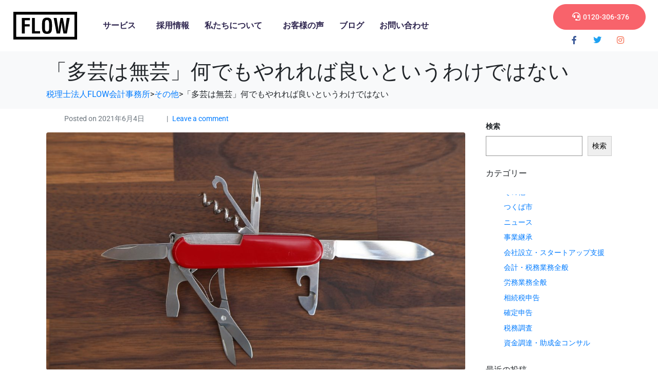

--- FILE ---
content_type: text/html; charset=UTF-8
request_url: https://flow-kaikei.com/%E3%80%8C%E5%A4%9A%E8%8A%B8%E3%81%AF%E7%84%A1%E8%8A%B8%E3%80%8D%E4%BD%95%E3%81%A7%E3%82%82%E3%82%84%E3%82%8C%E3%82%8C%E3%81%B0%E8%89%AF%E3%81%84%E3%81%A8%E3%81%84%E3%81%86%E3%82%8F%E3%81%91%E3%81%A7/
body_size: 25921
content:
<!DOCTYPE html><html dir="ltr" lang="ja" prefix="og: https://ogp.me/ns#"><head >	<meta charset="UTF-8" />
	<meta name="viewport" content="width=device-width, initial-scale=1" />
	<title>「多芸は無芸」何でもやれれば良いというわけではない - 税理士法人FLOW会計事務所</title>
	<style>img:is([sizes="auto" i], [sizes^="auto," i]) { contain-intrinsic-size: 3000px 1500px }</style>
	
		<!-- All in One SEO 4.9.3 - aioseo.com -->
	<meta name="description" content="【「多芸は無芸」何でもやれれば良いというわけではない】 「フレキシビリティの二律背反性」という考え方をご存知で" />
	<meta name="robots" content="max-image-preview:large" />
	<meta name="author" content="FLOW"/>
	<link rel="canonical" href="https://flow-kaikei.com/%e3%80%8c%e5%a4%9a%e8%8a%b8%e3%81%af%e7%84%a1%e8%8a%b8%e3%80%8d%e4%bd%95%e3%81%a7%e3%82%82%e3%82%84%e3%82%8c%e3%82%8c%e3%81%b0%e8%89%af%e3%81%84%e3%81%a8%e3%81%84%e3%81%86%e3%82%8f%e3%81%91%e3%81%a7/" />
	<meta name="generator" content="All in One SEO (AIOSEO) 4.9.3" />

		<!-- Global site tag (gtag.js) - Google Analytics -->
<script async src="https://www.googletagmanager.com/gtag/js?id=UA-205721049-1"></script>
<script>
 window.dataLayer = window.dataLayer || [];
 function gtag(){dataLayer.push(arguments);}
 gtag('js', new Date());

 gtag('config', 'UA-205721049-1');
</script>
		<meta property="og:locale" content="ja_JP" />
		<meta property="og:site_name" content="税理士法人FLOW会計事務所 - つくば市、土浦市、水戸市の税理士・会計事務所" />
		<meta property="og:type" content="article" />
		<meta property="og:title" content="「多芸は無芸」何でもやれれば良いというわけではない - 税理士法人FLOW会計事務所" />
		<meta property="og:description" content="【「多芸は無芸」何でもやれれば良いというわけではない】 「フレキシビリティの二律背反性」という考え方をご存知で" />
		<meta property="og:url" content="https://flow-kaikei.com/%e3%80%8c%e5%a4%9a%e8%8a%b8%e3%81%af%e7%84%a1%e8%8a%b8%e3%80%8d%e4%bd%95%e3%81%a7%e3%82%82%e3%82%84%e3%82%8c%e3%82%8c%e3%81%b0%e8%89%af%e3%81%84%e3%81%a8%e3%81%84%e3%81%86%e3%82%8f%e3%81%91%e3%81%a7/" />
		<meta property="og:image" content="https://flow-kaikei.com/wp-content/uploads/2021/06/pocket-knife-2877715_1920-1110x630-1.jpg" />
		<meta property="og:image:secure_url" content="https://flow-kaikei.com/wp-content/uploads/2021/06/pocket-knife-2877715_1920-1110x630-1.jpg" />
		<meta property="og:image:width" content="1110" />
		<meta property="og:image:height" content="630" />
		<meta property="article:published_time" content="2021-06-03T23:13:53+00:00" />
		<meta property="article:modified_time" content="2021-07-31T23:52:29+00:00" />
		<meta name="twitter:card" content="summary_large_image" />
		<meta name="twitter:title" content="「多芸は無芸」何でもやれれば良いというわけではない - 税理士法人FLOW会計事務所" />
		<meta name="twitter:description" content="【「多芸は無芸」何でもやれれば良いというわけではない】 「フレキシビリティの二律背反性」という考え方をご存知で" />
		<meta name="twitter:image" content="https://flow-kaikei.com/wp-content/uploads/2021/06/pocket-knife-2877715_1920-1110x630-1.jpg" />
		<script type="application/ld+json" class="aioseo-schema">
			{"@context":"https:\/\/schema.org","@graph":[{"@type":"BlogPosting","@id":"https:\/\/flow-kaikei.com\/%e3%80%8c%e5%a4%9a%e8%8a%b8%e3%81%af%e7%84%a1%e8%8a%b8%e3%80%8d%e4%bd%95%e3%81%a7%e3%82%82%e3%82%84%e3%82%8c%e3%82%8c%e3%81%b0%e8%89%af%e3%81%84%e3%81%a8%e3%81%84%e3%81%86%e3%82%8f%e3%81%91%e3%81%a7\/#blogposting","name":"\u300c\u591a\u82b8\u306f\u7121\u82b8\u300d\u4f55\u3067\u3082\u3084\u308c\u308c\u3070\u826f\u3044\u3068\u3044\u3046\u308f\u3051\u3067\u306f\u306a\u3044 - \u7a0e\u7406\u58eb\u6cd5\u4ebaFLOW\u4f1a\u8a08\u4e8b\u52d9\u6240","headline":"\u300c\u591a\u82b8\u306f\u7121\u82b8\u300d\u4f55\u3067\u3082\u3084\u308c\u308c\u3070\u826f\u3044\u3068\u3044\u3046\u308f\u3051\u3067\u306f\u306a\u3044","author":{"@id":"https:\/\/flow-kaikei.com\/author\/flow\/#author"},"publisher":{"@id":"https:\/\/flow-kaikei.com\/#organization"},"image":{"@type":"ImageObject","url":"https:\/\/flow-kaikei.com\/wp-content\/uploads\/2021\/06\/pocket-knife-2877715_1920-1110x630-1.jpg","width":1110,"height":630},"datePublished":"2021-06-04T08:13:53+09:00","dateModified":"2021-08-01T08:52:29+09:00","inLanguage":"ja","mainEntityOfPage":{"@id":"https:\/\/flow-kaikei.com\/%e3%80%8c%e5%a4%9a%e8%8a%b8%e3%81%af%e7%84%a1%e8%8a%b8%e3%80%8d%e4%bd%95%e3%81%a7%e3%82%82%e3%82%84%e3%82%8c%e3%82%8c%e3%81%b0%e8%89%af%e3%81%84%e3%81%a8%e3%81%84%e3%81%86%e3%82%8f%e3%81%91%e3%81%a7\/#webpage"},"isPartOf":{"@id":"https:\/\/flow-kaikei.com\/%e3%80%8c%e5%a4%9a%e8%8a%b8%e3%81%af%e7%84%a1%e8%8a%b8%e3%80%8d%e4%bd%95%e3%81%a7%e3%82%82%e3%82%84%e3%82%8c%e3%82%8c%e3%81%b0%e8%89%af%e3%81%84%e3%81%a8%e3%81%84%e3%81%86%e3%82%8f%e3%81%91%e3%81%a7\/#webpage"},"articleSection":"\u305d\u306e\u4ed6, \u4f1a\u793e\u8a2d\u7acb\u30fb\u30b9\u30bf\u30fc\u30c8\u30a2\u30c3\u30d7\u652f\u63f4"},{"@type":"BreadcrumbList","@id":"https:\/\/flow-kaikei.com\/%e3%80%8c%e5%a4%9a%e8%8a%b8%e3%81%af%e7%84%a1%e8%8a%b8%e3%80%8d%e4%bd%95%e3%81%a7%e3%82%82%e3%82%84%e3%82%8c%e3%82%8c%e3%81%b0%e8%89%af%e3%81%84%e3%81%a8%e3%81%84%e3%81%86%e3%82%8f%e3%81%91%e3%81%a7\/#breadcrumblist","itemListElement":[{"@type":"ListItem","@id":"https:\/\/flow-kaikei.com#listItem","position":1,"name":"\u30db\u30fc\u30e0","item":"https:\/\/flow-kaikei.com","nextItem":{"@type":"ListItem","@id":"https:\/\/flow-kaikei.com\/category\/other\/#listItem","name":"\u305d\u306e\u4ed6"}},{"@type":"ListItem","@id":"https:\/\/flow-kaikei.com\/category\/other\/#listItem","position":2,"name":"\u305d\u306e\u4ed6","item":"https:\/\/flow-kaikei.com\/category\/other\/","nextItem":{"@type":"ListItem","@id":"https:\/\/flow-kaikei.com\/%e3%80%8c%e5%a4%9a%e8%8a%b8%e3%81%af%e7%84%a1%e8%8a%b8%e3%80%8d%e4%bd%95%e3%81%a7%e3%82%82%e3%82%84%e3%82%8c%e3%82%8c%e3%81%b0%e8%89%af%e3%81%84%e3%81%a8%e3%81%84%e3%81%86%e3%82%8f%e3%81%91%e3%81%a7\/#listItem","name":"\u300c\u591a\u82b8\u306f\u7121\u82b8\u300d\u4f55\u3067\u3082\u3084\u308c\u308c\u3070\u826f\u3044\u3068\u3044\u3046\u308f\u3051\u3067\u306f\u306a\u3044"},"previousItem":{"@type":"ListItem","@id":"https:\/\/flow-kaikei.com#listItem","name":"\u30db\u30fc\u30e0"}},{"@type":"ListItem","@id":"https:\/\/flow-kaikei.com\/%e3%80%8c%e5%a4%9a%e8%8a%b8%e3%81%af%e7%84%a1%e8%8a%b8%e3%80%8d%e4%bd%95%e3%81%a7%e3%82%82%e3%82%84%e3%82%8c%e3%82%8c%e3%81%b0%e8%89%af%e3%81%84%e3%81%a8%e3%81%84%e3%81%86%e3%82%8f%e3%81%91%e3%81%a7\/#listItem","position":3,"name":"\u300c\u591a\u82b8\u306f\u7121\u82b8\u300d\u4f55\u3067\u3082\u3084\u308c\u308c\u3070\u826f\u3044\u3068\u3044\u3046\u308f\u3051\u3067\u306f\u306a\u3044","previousItem":{"@type":"ListItem","@id":"https:\/\/flow-kaikei.com\/category\/other\/#listItem","name":"\u305d\u306e\u4ed6"}}]},{"@type":"Organization","@id":"https:\/\/flow-kaikei.com\/#organization","name":"FLOW\u4f1a\u8a08\u4e8b\u52d9\u6240","description":"\u3064\u304f\u3070\u5e02\u3001\u571f\u6d66\u5e02\u3001\u6c34\u6238\u5e02\u306e\u7a0e\u7406\u58eb\u30fb\u4f1a\u8a08\u4e8b\u52d9\u6240","url":"https:\/\/flow-kaikei.com\/","logo":{"@type":"ImageObject","url":"https:\/\/flow-kaikei.com\/wp-content\/uploads\/2022\/03\/logo.svg","@id":"https:\/\/flow-kaikei.com\/%e3%80%8c%e5%a4%9a%e8%8a%b8%e3%81%af%e7%84%a1%e8%8a%b8%e3%80%8d%e4%bd%95%e3%81%a7%e3%82%82%e3%82%84%e3%82%8c%e3%82%8c%e3%81%b0%e8%89%af%e3%81%84%e3%81%a8%e3%81%84%e3%81%86%e3%82%8f%e3%81%91%e3%81%a7\/#organizationLogo","width":173,"height":74,"caption":"FLOW \u3064\u304f\u3070\u5e02\u306e\u7a0e\u7406\u58eb\u30fb\u4f1a\u8a08\u4e8b\u52d9\u6240"},"image":{"@id":"https:\/\/flow-kaikei.com\/%e3%80%8c%e5%a4%9a%e8%8a%b8%e3%81%af%e7%84%a1%e8%8a%b8%e3%80%8d%e4%bd%95%e3%81%a7%e3%82%82%e3%82%84%e3%82%8c%e3%82%8c%e3%81%b0%e8%89%af%e3%81%84%e3%81%a8%e3%81%84%e3%81%86%e3%82%8f%e3%81%91%e3%81%a7\/#organizationLogo"}},{"@type":"Person","@id":"https:\/\/flow-kaikei.com\/author\/flow\/#author","url":"https:\/\/flow-kaikei.com\/author\/flow\/","name":"FLOW","image":{"@type":"ImageObject","@id":"https:\/\/flow-kaikei.com\/%e3%80%8c%e5%a4%9a%e8%8a%b8%e3%81%af%e7%84%a1%e8%8a%b8%e3%80%8d%e4%bd%95%e3%81%a7%e3%82%82%e3%82%84%e3%82%8c%e3%82%8c%e3%81%b0%e8%89%af%e3%81%84%e3%81%a8%e3%81%84%e3%81%86%e3%82%8f%e3%81%91%e3%81%a7\/#authorImage","url":"https:\/\/secure.gravatar.com\/avatar\/92bad3fa20330efe8a146398e3e46133c557d553467dc6d72b171e23171e5962?s=96&d=mm&r=g","width":96,"height":96,"caption":"FLOW"}},{"@type":"WebPage","@id":"https:\/\/flow-kaikei.com\/%e3%80%8c%e5%a4%9a%e8%8a%b8%e3%81%af%e7%84%a1%e8%8a%b8%e3%80%8d%e4%bd%95%e3%81%a7%e3%82%82%e3%82%84%e3%82%8c%e3%82%8c%e3%81%b0%e8%89%af%e3%81%84%e3%81%a8%e3%81%84%e3%81%86%e3%82%8f%e3%81%91%e3%81%a7\/#webpage","url":"https:\/\/flow-kaikei.com\/%e3%80%8c%e5%a4%9a%e8%8a%b8%e3%81%af%e7%84%a1%e8%8a%b8%e3%80%8d%e4%bd%95%e3%81%a7%e3%82%82%e3%82%84%e3%82%8c%e3%82%8c%e3%81%b0%e8%89%af%e3%81%84%e3%81%a8%e3%81%84%e3%81%86%e3%82%8f%e3%81%91%e3%81%a7\/","name":"\u300c\u591a\u82b8\u306f\u7121\u82b8\u300d\u4f55\u3067\u3082\u3084\u308c\u308c\u3070\u826f\u3044\u3068\u3044\u3046\u308f\u3051\u3067\u306f\u306a\u3044 - \u7a0e\u7406\u58eb\u6cd5\u4ebaFLOW\u4f1a\u8a08\u4e8b\u52d9\u6240","description":"\u3010\u300c\u591a\u82b8\u306f\u7121\u82b8\u300d\u4f55\u3067\u3082\u3084\u308c\u308c\u3070\u826f\u3044\u3068\u3044\u3046\u308f\u3051\u3067\u306f\u306a\u3044\u3011 \u300c\u30d5\u30ec\u30ad\u30b7\u30d3\u30ea\u30c6\u30a3\u306e\u4e8c\u5f8b\u80cc\u53cd\u6027\u300d\u3068\u3044\u3046\u8003\u3048\u65b9\u3092\u3054\u5b58\u77e5\u3067","inLanguage":"ja","isPartOf":{"@id":"https:\/\/flow-kaikei.com\/#website"},"breadcrumb":{"@id":"https:\/\/flow-kaikei.com\/%e3%80%8c%e5%a4%9a%e8%8a%b8%e3%81%af%e7%84%a1%e8%8a%b8%e3%80%8d%e4%bd%95%e3%81%a7%e3%82%82%e3%82%84%e3%82%8c%e3%82%8c%e3%81%b0%e8%89%af%e3%81%84%e3%81%a8%e3%81%84%e3%81%86%e3%82%8f%e3%81%91%e3%81%a7\/#breadcrumblist"},"author":{"@id":"https:\/\/flow-kaikei.com\/author\/flow\/#author"},"creator":{"@id":"https:\/\/flow-kaikei.com\/author\/flow\/#author"},"image":{"@type":"ImageObject","url":"https:\/\/flow-kaikei.com\/wp-content\/uploads\/2021\/06\/pocket-knife-2877715_1920-1110x630-1.jpg","@id":"https:\/\/flow-kaikei.com\/%e3%80%8c%e5%a4%9a%e8%8a%b8%e3%81%af%e7%84%a1%e8%8a%b8%e3%80%8d%e4%bd%95%e3%81%a7%e3%82%82%e3%82%84%e3%82%8c%e3%82%8c%e3%81%b0%e8%89%af%e3%81%84%e3%81%a8%e3%81%84%e3%81%86%e3%82%8f%e3%81%91%e3%81%a7\/#mainImage","width":1110,"height":630},"primaryImageOfPage":{"@id":"https:\/\/flow-kaikei.com\/%e3%80%8c%e5%a4%9a%e8%8a%b8%e3%81%af%e7%84%a1%e8%8a%b8%e3%80%8d%e4%bd%95%e3%81%a7%e3%82%82%e3%82%84%e3%82%8c%e3%82%8c%e3%81%b0%e8%89%af%e3%81%84%e3%81%a8%e3%81%84%e3%81%86%e3%82%8f%e3%81%91%e3%81%a7\/#mainImage"},"datePublished":"2021-06-04T08:13:53+09:00","dateModified":"2021-08-01T08:52:29+09:00"},{"@type":"WebSite","@id":"https:\/\/flow-kaikei.com\/#website","url":"https:\/\/flow-kaikei.com\/","name":"\u7a0e\u7406\u58eb\u6cd5\u4ebaFLOW\u4f1a\u8a08\u4e8b\u52d9\u6240","alternateName":"\u3064\u304f\u3070\u5e02\u306e\u4f1a\u8a08\u4e8b\u52d9\u6240","description":"\u3064\u304f\u3070\u5e02\u3001\u571f\u6d66\u5e02\u3001\u6c34\u6238\u5e02\u306e\u7a0e\u7406\u58eb\u30fb\u4f1a\u8a08\u4e8b\u52d9\u6240","inLanguage":"ja","publisher":{"@id":"https:\/\/flow-kaikei.com\/#organization"}}]}
		</script>
		<!-- All in One SEO -->

<link rel="alternate" type="application/rss+xml" title="税理士法人FLOW会計事務所 &raquo; フィード" href="https://flow-kaikei.com/feed/" />
<link rel="alternate" type="application/rss+xml" title="税理士法人FLOW会計事務所 &raquo; コメントフィード" href="https://flow-kaikei.com/comments/feed/" />
<link rel="alternate" type="application/rss+xml" title="税理士法人FLOW会計事務所 &raquo; 「多芸は無芸」何でもやれれば良いというわけではない のコメントのフィード" href="https://flow-kaikei.com/%e3%80%8c%e5%a4%9a%e8%8a%b8%e3%81%af%e7%84%a1%e8%8a%b8%e3%80%8d%e4%bd%95%e3%81%a7%e3%82%82%e3%82%84%e3%82%8c%e3%82%8c%e3%81%b0%e8%89%af%e3%81%84%e3%81%a8%e3%81%84%e3%81%86%e3%82%8f%e3%81%91%e3%81%a7/feed/" />
<script type="text/javascript">
/* <![CDATA[ */
window._wpemojiSettings = {"baseUrl":"https:\/\/s.w.org\/images\/core\/emoji\/16.0.1\/72x72\/","ext":".png","svgUrl":"https:\/\/s.w.org\/images\/core\/emoji\/16.0.1\/svg\/","svgExt":".svg","source":{"concatemoji":"https:\/\/flow-kaikei.com\/wp-includes\/js\/wp-emoji-release.min.js?ver=7d587c11478d262084e82f1d9357d015"}};
/*! This file is auto-generated */
!function(s,n){var o,i,e;function c(e){try{var t={supportTests:e,timestamp:(new Date).valueOf()};sessionStorage.setItem(o,JSON.stringify(t))}catch(e){}}function p(e,t,n){e.clearRect(0,0,e.canvas.width,e.canvas.height),e.fillText(t,0,0);var t=new Uint32Array(e.getImageData(0,0,e.canvas.width,e.canvas.height).data),a=(e.clearRect(0,0,e.canvas.width,e.canvas.height),e.fillText(n,0,0),new Uint32Array(e.getImageData(0,0,e.canvas.width,e.canvas.height).data));return t.every(function(e,t){return e===a[t]})}function u(e,t){e.clearRect(0,0,e.canvas.width,e.canvas.height),e.fillText(t,0,0);for(var n=e.getImageData(16,16,1,1),a=0;a<n.data.length;a++)if(0!==n.data[a])return!1;return!0}function f(e,t,n,a){switch(t){case"flag":return n(e,"\ud83c\udff3\ufe0f\u200d\u26a7\ufe0f","\ud83c\udff3\ufe0f\u200b\u26a7\ufe0f")?!1:!n(e,"\ud83c\udde8\ud83c\uddf6","\ud83c\udde8\u200b\ud83c\uddf6")&&!n(e,"\ud83c\udff4\udb40\udc67\udb40\udc62\udb40\udc65\udb40\udc6e\udb40\udc67\udb40\udc7f","\ud83c\udff4\u200b\udb40\udc67\u200b\udb40\udc62\u200b\udb40\udc65\u200b\udb40\udc6e\u200b\udb40\udc67\u200b\udb40\udc7f");case"emoji":return!a(e,"\ud83e\udedf")}return!1}function g(e,t,n,a){var r="undefined"!=typeof WorkerGlobalScope&&self instanceof WorkerGlobalScope?new OffscreenCanvas(300,150):s.createElement("canvas"),o=r.getContext("2d",{willReadFrequently:!0}),i=(o.textBaseline="top",o.font="600 32px Arial",{});return e.forEach(function(e){i[e]=t(o,e,n,a)}),i}function t(e){var t=s.createElement("script");t.src=e,t.defer=!0,s.head.appendChild(t)}"undefined"!=typeof Promise&&(o="wpEmojiSettingsSupports",i=["flag","emoji"],n.supports={everything:!0,everythingExceptFlag:!0},e=new Promise(function(e){s.addEventListener("DOMContentLoaded",e,{once:!0})}),new Promise(function(t){var n=function(){try{var e=JSON.parse(sessionStorage.getItem(o));if("object"==typeof e&&"number"==typeof e.timestamp&&(new Date).valueOf()<e.timestamp+604800&&"object"==typeof e.supportTests)return e.supportTests}catch(e){}return null}();if(!n){if("undefined"!=typeof Worker&&"undefined"!=typeof OffscreenCanvas&&"undefined"!=typeof URL&&URL.createObjectURL&&"undefined"!=typeof Blob)try{var e="postMessage("+g.toString()+"("+[JSON.stringify(i),f.toString(),p.toString(),u.toString()].join(",")+"));",a=new Blob([e],{type:"text/javascript"}),r=new Worker(URL.createObjectURL(a),{name:"wpTestEmojiSupports"});return void(r.onmessage=function(e){c(n=e.data),r.terminate(),t(n)})}catch(e){}c(n=g(i,f,p,u))}t(n)}).then(function(e){for(var t in e)n.supports[t]=e[t],n.supports.everything=n.supports.everything&&n.supports[t],"flag"!==t&&(n.supports.everythingExceptFlag=n.supports.everythingExceptFlag&&n.supports[t]);n.supports.everythingExceptFlag=n.supports.everythingExceptFlag&&!n.supports.flag,n.DOMReady=!1,n.readyCallback=function(){n.DOMReady=!0}}).then(function(){return e}).then(function(){var e;n.supports.everything||(n.readyCallback(),(e=n.source||{}).concatemoji?t(e.concatemoji):e.wpemoji&&e.twemoji&&(t(e.twemoji),t(e.wpemoji)))}))}((window,document),window._wpemojiSettings);
/* ]]> */
</script>
<style id='wp-emoji-styles-inline-css' type='text/css'>

	img.wp-smiley, img.emoji {
		display: inline !important;
		border: none !important;
		box-shadow: none !important;
		height: 1em !important;
		width: 1em !important;
		margin: 0 0.07em !important;
		vertical-align: -0.1em !important;
		background: none !important;
		padding: 0 !important;
	}
</style>
<link rel='stylesheet' id='wp-block-library-css' href='https://flow-kaikei.com/wp-includes/css/dist/block-library/style.min.css?ver=7d587c11478d262084e82f1d9357d015' type='text/css' media='all' />
<style id='wp-block-library-theme-inline-css' type='text/css'>
.wp-block-audio :where(figcaption){color:#555;font-size:13px;text-align:center}.is-dark-theme .wp-block-audio :where(figcaption){color:#ffffffa6}.wp-block-audio{margin:0 0 1em}.wp-block-code{border:1px solid #ccc;border-radius:4px;font-family:Menlo,Consolas,monaco,monospace;padding:.8em 1em}.wp-block-embed :where(figcaption){color:#555;font-size:13px;text-align:center}.is-dark-theme .wp-block-embed :where(figcaption){color:#ffffffa6}.wp-block-embed{margin:0 0 1em}.blocks-gallery-caption{color:#555;font-size:13px;text-align:center}.is-dark-theme .blocks-gallery-caption{color:#ffffffa6}:root :where(.wp-block-image figcaption){color:#555;font-size:13px;text-align:center}.is-dark-theme :root :where(.wp-block-image figcaption){color:#ffffffa6}.wp-block-image{margin:0 0 1em}.wp-block-pullquote{border-bottom:4px solid;border-top:4px solid;color:currentColor;margin-bottom:1.75em}.wp-block-pullquote cite,.wp-block-pullquote footer,.wp-block-pullquote__citation{color:currentColor;font-size:.8125em;font-style:normal;text-transform:uppercase}.wp-block-quote{border-left:.25em solid;margin:0 0 1.75em;padding-left:1em}.wp-block-quote cite,.wp-block-quote footer{color:currentColor;font-size:.8125em;font-style:normal;position:relative}.wp-block-quote:where(.has-text-align-right){border-left:none;border-right:.25em solid;padding-left:0;padding-right:1em}.wp-block-quote:where(.has-text-align-center){border:none;padding-left:0}.wp-block-quote.is-large,.wp-block-quote.is-style-large,.wp-block-quote:where(.is-style-plain){border:none}.wp-block-search .wp-block-search__label{font-weight:700}.wp-block-search__button{border:1px solid #ccc;padding:.375em .625em}:where(.wp-block-group.has-background){padding:1.25em 2.375em}.wp-block-separator.has-css-opacity{opacity:.4}.wp-block-separator{border:none;border-bottom:2px solid;margin-left:auto;margin-right:auto}.wp-block-separator.has-alpha-channel-opacity{opacity:1}.wp-block-separator:not(.is-style-wide):not(.is-style-dots){width:100px}.wp-block-separator.has-background:not(.is-style-dots){border-bottom:none;height:1px}.wp-block-separator.has-background:not(.is-style-wide):not(.is-style-dots){height:2px}.wp-block-table{margin:0 0 1em}.wp-block-table td,.wp-block-table th{word-break:normal}.wp-block-table :where(figcaption){color:#555;font-size:13px;text-align:center}.is-dark-theme .wp-block-table :where(figcaption){color:#ffffffa6}.wp-block-video :where(figcaption){color:#555;font-size:13px;text-align:center}.is-dark-theme .wp-block-video :where(figcaption){color:#ffffffa6}.wp-block-video{margin:0 0 1em}:root :where(.wp-block-template-part.has-background){margin-bottom:0;margin-top:0;padding:1.25em 2.375em}
</style>
<style id='classic-theme-styles-inline-css' type='text/css'>
/*! This file is auto-generated */
.wp-block-button__link{color:#fff;background-color:#32373c;border-radius:9999px;box-shadow:none;text-decoration:none;padding:calc(.667em + 2px) calc(1.333em + 2px);font-size:1.125em}.wp-block-file__button{background:#32373c;color:#fff;text-decoration:none}
</style>
<link rel='stylesheet' id='aioseo/css/src/vue/standalone/blocks/table-of-contents/global.scss-css' href='https://flow-kaikei.com/wp-content/plugins/all-in-one-seo-pack/dist/Lite/assets/css/table-of-contents/global.e90f6d47.css?ver=4.9.3' type='text/css' media='all' />
<style id='global-styles-inline-css' type='text/css'>
:root{--wp--preset--aspect-ratio--square: 1;--wp--preset--aspect-ratio--4-3: 4/3;--wp--preset--aspect-ratio--3-4: 3/4;--wp--preset--aspect-ratio--3-2: 3/2;--wp--preset--aspect-ratio--2-3: 2/3;--wp--preset--aspect-ratio--16-9: 16/9;--wp--preset--aspect-ratio--9-16: 9/16;--wp--preset--color--black: #000000;--wp--preset--color--cyan-bluish-gray: #abb8c3;--wp--preset--color--white: #ffffff;--wp--preset--color--pale-pink: #f78da7;--wp--preset--color--vivid-red: #cf2e2e;--wp--preset--color--luminous-vivid-orange: #ff6900;--wp--preset--color--luminous-vivid-amber: #fcb900;--wp--preset--color--light-green-cyan: #7bdcb5;--wp--preset--color--vivid-green-cyan: #00d084;--wp--preset--color--pale-cyan-blue: #8ed1fc;--wp--preset--color--vivid-cyan-blue: #0693e3;--wp--preset--color--vivid-purple: #9b51e0;--wp--preset--gradient--vivid-cyan-blue-to-vivid-purple: linear-gradient(135deg,rgba(6,147,227,1) 0%,rgb(155,81,224) 100%);--wp--preset--gradient--light-green-cyan-to-vivid-green-cyan: linear-gradient(135deg,rgb(122,220,180) 0%,rgb(0,208,130) 100%);--wp--preset--gradient--luminous-vivid-amber-to-luminous-vivid-orange: linear-gradient(135deg,rgba(252,185,0,1) 0%,rgba(255,105,0,1) 100%);--wp--preset--gradient--luminous-vivid-orange-to-vivid-red: linear-gradient(135deg,rgba(255,105,0,1) 0%,rgb(207,46,46) 100%);--wp--preset--gradient--very-light-gray-to-cyan-bluish-gray: linear-gradient(135deg,rgb(238,238,238) 0%,rgb(169,184,195) 100%);--wp--preset--gradient--cool-to-warm-spectrum: linear-gradient(135deg,rgb(74,234,220) 0%,rgb(151,120,209) 20%,rgb(207,42,186) 40%,rgb(238,44,130) 60%,rgb(251,105,98) 80%,rgb(254,248,76) 100%);--wp--preset--gradient--blush-light-purple: linear-gradient(135deg,rgb(255,206,236) 0%,rgb(152,150,240) 100%);--wp--preset--gradient--blush-bordeaux: linear-gradient(135deg,rgb(254,205,165) 0%,rgb(254,45,45) 50%,rgb(107,0,62) 100%);--wp--preset--gradient--luminous-dusk: linear-gradient(135deg,rgb(255,203,112) 0%,rgb(199,81,192) 50%,rgb(65,88,208) 100%);--wp--preset--gradient--pale-ocean: linear-gradient(135deg,rgb(255,245,203) 0%,rgb(182,227,212) 50%,rgb(51,167,181) 100%);--wp--preset--gradient--electric-grass: linear-gradient(135deg,rgb(202,248,128) 0%,rgb(113,206,126) 100%);--wp--preset--gradient--midnight: linear-gradient(135deg,rgb(2,3,129) 0%,rgb(40,116,252) 100%);--wp--preset--font-size--small: 13px;--wp--preset--font-size--medium: 20px;--wp--preset--font-size--large: 36px;--wp--preset--font-size--x-large: 42px;--wp--preset--spacing--20: 0.44rem;--wp--preset--spacing--30: 0.67rem;--wp--preset--spacing--40: 1rem;--wp--preset--spacing--50: 1.5rem;--wp--preset--spacing--60: 2.25rem;--wp--preset--spacing--70: 3.38rem;--wp--preset--spacing--80: 5.06rem;--wp--preset--shadow--natural: 6px 6px 9px rgba(0, 0, 0, 0.2);--wp--preset--shadow--deep: 12px 12px 50px rgba(0, 0, 0, 0.4);--wp--preset--shadow--sharp: 6px 6px 0px rgba(0, 0, 0, 0.2);--wp--preset--shadow--outlined: 6px 6px 0px -3px rgba(255, 255, 255, 1), 6px 6px rgba(0, 0, 0, 1);--wp--preset--shadow--crisp: 6px 6px 0px rgba(0, 0, 0, 1);}:where(.is-layout-flex){gap: 0.5em;}:where(.is-layout-grid){gap: 0.5em;}body .is-layout-flex{display: flex;}.is-layout-flex{flex-wrap: wrap;align-items: center;}.is-layout-flex > :is(*, div){margin: 0;}body .is-layout-grid{display: grid;}.is-layout-grid > :is(*, div){margin: 0;}:where(.wp-block-columns.is-layout-flex){gap: 2em;}:where(.wp-block-columns.is-layout-grid){gap: 2em;}:where(.wp-block-post-template.is-layout-flex){gap: 1.25em;}:where(.wp-block-post-template.is-layout-grid){gap: 1.25em;}.has-black-color{color: var(--wp--preset--color--black) !important;}.has-cyan-bluish-gray-color{color: var(--wp--preset--color--cyan-bluish-gray) !important;}.has-white-color{color: var(--wp--preset--color--white) !important;}.has-pale-pink-color{color: var(--wp--preset--color--pale-pink) !important;}.has-vivid-red-color{color: var(--wp--preset--color--vivid-red) !important;}.has-luminous-vivid-orange-color{color: var(--wp--preset--color--luminous-vivid-orange) !important;}.has-luminous-vivid-amber-color{color: var(--wp--preset--color--luminous-vivid-amber) !important;}.has-light-green-cyan-color{color: var(--wp--preset--color--light-green-cyan) !important;}.has-vivid-green-cyan-color{color: var(--wp--preset--color--vivid-green-cyan) !important;}.has-pale-cyan-blue-color{color: var(--wp--preset--color--pale-cyan-blue) !important;}.has-vivid-cyan-blue-color{color: var(--wp--preset--color--vivid-cyan-blue) !important;}.has-vivid-purple-color{color: var(--wp--preset--color--vivid-purple) !important;}.has-black-background-color{background-color: var(--wp--preset--color--black) !important;}.has-cyan-bluish-gray-background-color{background-color: var(--wp--preset--color--cyan-bluish-gray) !important;}.has-white-background-color{background-color: var(--wp--preset--color--white) !important;}.has-pale-pink-background-color{background-color: var(--wp--preset--color--pale-pink) !important;}.has-vivid-red-background-color{background-color: var(--wp--preset--color--vivid-red) !important;}.has-luminous-vivid-orange-background-color{background-color: var(--wp--preset--color--luminous-vivid-orange) !important;}.has-luminous-vivid-amber-background-color{background-color: var(--wp--preset--color--luminous-vivid-amber) !important;}.has-light-green-cyan-background-color{background-color: var(--wp--preset--color--light-green-cyan) !important;}.has-vivid-green-cyan-background-color{background-color: var(--wp--preset--color--vivid-green-cyan) !important;}.has-pale-cyan-blue-background-color{background-color: var(--wp--preset--color--pale-cyan-blue) !important;}.has-vivid-cyan-blue-background-color{background-color: var(--wp--preset--color--vivid-cyan-blue) !important;}.has-vivid-purple-background-color{background-color: var(--wp--preset--color--vivid-purple) !important;}.has-black-border-color{border-color: var(--wp--preset--color--black) !important;}.has-cyan-bluish-gray-border-color{border-color: var(--wp--preset--color--cyan-bluish-gray) !important;}.has-white-border-color{border-color: var(--wp--preset--color--white) !important;}.has-pale-pink-border-color{border-color: var(--wp--preset--color--pale-pink) !important;}.has-vivid-red-border-color{border-color: var(--wp--preset--color--vivid-red) !important;}.has-luminous-vivid-orange-border-color{border-color: var(--wp--preset--color--luminous-vivid-orange) !important;}.has-luminous-vivid-amber-border-color{border-color: var(--wp--preset--color--luminous-vivid-amber) !important;}.has-light-green-cyan-border-color{border-color: var(--wp--preset--color--light-green-cyan) !important;}.has-vivid-green-cyan-border-color{border-color: var(--wp--preset--color--vivid-green-cyan) !important;}.has-pale-cyan-blue-border-color{border-color: var(--wp--preset--color--pale-cyan-blue) !important;}.has-vivid-cyan-blue-border-color{border-color: var(--wp--preset--color--vivid-cyan-blue) !important;}.has-vivid-purple-border-color{border-color: var(--wp--preset--color--vivid-purple) !important;}.has-vivid-cyan-blue-to-vivid-purple-gradient-background{background: var(--wp--preset--gradient--vivid-cyan-blue-to-vivid-purple) !important;}.has-light-green-cyan-to-vivid-green-cyan-gradient-background{background: var(--wp--preset--gradient--light-green-cyan-to-vivid-green-cyan) !important;}.has-luminous-vivid-amber-to-luminous-vivid-orange-gradient-background{background: var(--wp--preset--gradient--luminous-vivid-amber-to-luminous-vivid-orange) !important;}.has-luminous-vivid-orange-to-vivid-red-gradient-background{background: var(--wp--preset--gradient--luminous-vivid-orange-to-vivid-red) !important;}.has-very-light-gray-to-cyan-bluish-gray-gradient-background{background: var(--wp--preset--gradient--very-light-gray-to-cyan-bluish-gray) !important;}.has-cool-to-warm-spectrum-gradient-background{background: var(--wp--preset--gradient--cool-to-warm-spectrum) !important;}.has-blush-light-purple-gradient-background{background: var(--wp--preset--gradient--blush-light-purple) !important;}.has-blush-bordeaux-gradient-background{background: var(--wp--preset--gradient--blush-bordeaux) !important;}.has-luminous-dusk-gradient-background{background: var(--wp--preset--gradient--luminous-dusk) !important;}.has-pale-ocean-gradient-background{background: var(--wp--preset--gradient--pale-ocean) !important;}.has-electric-grass-gradient-background{background: var(--wp--preset--gradient--electric-grass) !important;}.has-midnight-gradient-background{background: var(--wp--preset--gradient--midnight) !important;}.has-small-font-size{font-size: var(--wp--preset--font-size--small) !important;}.has-medium-font-size{font-size: var(--wp--preset--font-size--medium) !important;}.has-large-font-size{font-size: var(--wp--preset--font-size--large) !important;}.has-x-large-font-size{font-size: var(--wp--preset--font-size--x-large) !important;}
:where(.wp-block-post-template.is-layout-flex){gap: 1.25em;}:where(.wp-block-post-template.is-layout-grid){gap: 1.25em;}
:where(.wp-block-columns.is-layout-flex){gap: 2em;}:where(.wp-block-columns.is-layout-grid){gap: 2em;}
:root :where(.wp-block-pullquote){font-size: 1.5em;line-height: 1.6;}
</style>
<link rel='stylesheet' id='contact-form-7-css' href='https://flow-kaikei.com/wp-content/plugins/contact-form-7/includes/css/styles.css?ver=6.1.4' type='text/css' media='all' />
<link rel='stylesheet' id='eae-css-css' href='https://flow-kaikei.com/wp-content/plugins/addon-elements-for-elementor-page-builder/assets/css/eae.min.css?ver=1.14.4' type='text/css' media='all' />
<link rel='stylesheet' id='eae-peel-css-css' href='https://flow-kaikei.com/wp-content/plugins/addon-elements-for-elementor-page-builder/assets/lib/peel/peel.css?ver=1.14.4' type='text/css' media='all' />
<link rel='stylesheet' id='font-awesome-4-shim-css' href='https://flow-kaikei.com/wp-content/plugins/elementor/assets/lib/font-awesome/css/v4-shims.min.css?ver=1.0' type='text/css' media='all' />
<link rel='stylesheet' id='font-awesome-5-all-css' href='https://flow-kaikei.com/wp-content/plugins/elementor/assets/lib/font-awesome/css/all.min.css?ver=4.11.63' type='text/css' media='all' />
<link rel='stylesheet' id='vegas-css-css' href='https://flow-kaikei.com/wp-content/plugins/addon-elements-for-elementor-page-builder/assets/lib/vegas/vegas.min.css?ver=2.4.0' type='text/css' media='all' />
<link rel='stylesheet' id='jupiterx-popups-animation-css' href='https://flow-kaikei.com/wp-content/plugins/jupiterx-core/includes/extensions/raven/assets/lib/animate/animate.min.css?ver=4.14.1' type='text/css' media='all' />
<link rel='stylesheet' id='jupiterx-css' href='https://flow-kaikei.com/wp-content/uploads/jupiterx/compiler/jupiterx/79599cd.css?ver=4.14.1' type='text/css' media='all' />
<link rel='stylesheet' id='jupiterx-elements-dynamic-styles-css' href='https://flow-kaikei.com/wp-content/uploads/jupiterx/compiler/jupiterx-elements-dynamic-styles/a9a49b9.css?ver=4.14.1' type='text/css' media='all' />
<link rel='stylesheet' id='tablepress-default-css' href='https://flow-kaikei.com/wp-content/tablepress-combined.min.css?ver=38' type='text/css' media='all' />
<link rel='stylesheet' id='elementor-icons-css' href='https://flow-kaikei.com/wp-content/plugins/elementor/assets/lib/eicons/css/elementor-icons.min.css?ver=5.45.0' type='text/css' media='all' />
<link rel='stylesheet' id='elementor-frontend-css' href='https://flow-kaikei.com/wp-content/plugins/elementor/assets/css/frontend.min.css?ver=3.34.1' type='text/css' media='all' />
<link rel='stylesheet' id='font-awesome-css' href='https://flow-kaikei.com/wp-content/plugins/elementor/assets/lib/font-awesome/css/font-awesome.min.css?ver=4.7.0' type='text/css' media='all' />
<link rel='stylesheet' id='jupiterx-core-raven-frontend-css' href='https://flow-kaikei.com/wp-content/plugins/jupiterx-core/includes/extensions/raven/assets/css/frontend.min.css?ver=7d587c11478d262084e82f1d9357d015' type='text/css' media='all' />
<link rel='stylesheet' id='elementor-post-8630-css' href='https://flow-kaikei.com/wp-content/uploads/elementor/css/post-8630.css?ver=1768773449' type='text/css' media='all' />
<link rel='stylesheet' id='jet-tabs-frontend-css' href='https://flow-kaikei.com/wp-content/plugins/jet-tabs/assets/css/jet-tabs-frontend.css?ver=2.2.13' type='text/css' media='all' />
<link rel='stylesheet' id='swiper-css' href='https://flow-kaikei.com/wp-content/plugins/elementor/assets/lib/swiper/v8/css/swiper.min.css?ver=8.4.5' type='text/css' media='all' />
<link rel='stylesheet' id='jet-tricks-frontend-css' href='https://flow-kaikei.com/wp-content/plugins/jet-tricks/assets/css/jet-tricks-frontend.css?ver=1.5.9' type='text/css' media='all' />
<link rel='stylesheet' id='flatpickr-css' href='https://flow-kaikei.com/wp-content/plugins/elementor/assets/lib/flatpickr/flatpickr.min.css?ver=4.6.13' type='text/css' media='all' />
<link rel='stylesheet' id='elementor-post-156-css' href='https://flow-kaikei.com/wp-content/uploads/elementor/css/post-156.css?ver=1768773449' type='text/css' media='all' />
<link rel='stylesheet' id='elementor-post-172-css' href='https://flow-kaikei.com/wp-content/uploads/elementor/css/post-172.css?ver=1768773449' type='text/css' media='all' />
<link rel='stylesheet' id='elementor-gf-local-roboto-css' href='https://flow-kaikei.com/wp-content/uploads/elementor/google-fonts/css/roboto.css?ver=1742583987' type='text/css' media='all' />
<link rel='stylesheet' id='elementor-gf-local-robotoslab-css' href='https://flow-kaikei.com/wp-content/uploads/elementor/google-fonts/css/robotoslab.css?ver=1742583995' type='text/css' media='all' />
<link rel='stylesheet' id='elementor-icons-shared-0-css' href='https://flow-kaikei.com/wp-content/plugins/elementor/assets/lib/font-awesome/css/fontawesome.min.css?ver=5.15.3' type='text/css' media='all' />
<link rel='stylesheet' id='elementor-icons-fa-solid-css' href='https://flow-kaikei.com/wp-content/plugins/elementor/assets/lib/font-awesome/css/solid.min.css?ver=5.15.3' type='text/css' media='all' />
<link rel='stylesheet' id='elementor-icons-fa-brands-css' href='https://flow-kaikei.com/wp-content/plugins/elementor/assets/lib/font-awesome/css/brands.min.css?ver=5.15.3' type='text/css' media='all' />
<link rel='stylesheet' id='elementor-icons-fa-regular-css' href='https://flow-kaikei.com/wp-content/plugins/elementor/assets/lib/font-awesome/css/regular.min.css?ver=5.15.3' type='text/css' media='all' />
<script type="text/javascript" src="https://flow-kaikei.com/wp-includes/js/jquery/jquery.min.js?ver=3.7.1" id="jquery-core-js"></script>
<script type="text/javascript" src="https://flow-kaikei.com/wp-includes/js/jquery/jquery-migrate.min.js?ver=3.4.1" id="jquery-migrate-js"></script>
<script type="text/javascript" src="https://flow-kaikei.com/wp-content/plugins/addon-elements-for-elementor-page-builder/assets/js/iconHelper.js?ver=1.0" id="eae-iconHelper-js"></script>
<script type="text/javascript" src="https://flow-kaikei.com/wp-content/themes/jupiterx/lib/assets/dist/js/utils.min.js?ver=4.14.1" id="jupiterx-utils-js"></script>
<link rel="https://api.w.org/" href="https://flow-kaikei.com/wp-json/" /><link rel="alternate" title="JSON" type="application/json" href="https://flow-kaikei.com/wp-json/wp/v2/posts/8289" /><link rel="alternate" title="oEmbed (JSON)" type="application/json+oembed" href="https://flow-kaikei.com/wp-json/oembed/1.0/embed?url=https%3A%2F%2Fflow-kaikei.com%2F%25e3%2580%258c%25e5%25a4%259a%25e8%258a%25b8%25e3%2581%25af%25e7%2584%25a1%25e8%258a%25b8%25e3%2580%258d%25e4%25bd%2595%25e3%2581%25a7%25e3%2582%2582%25e3%2582%2584%25e3%2582%258c%25e3%2582%258c%25e3%2581%25b0%25e8%2589%25af%25e3%2581%2584%25e3%2581%25a8%25e3%2581%2584%25e3%2581%2586%25e3%2582%258f%25e3%2581%2591%25e3%2581%25a7%2F" />
<link rel="alternate" title="oEmbed (XML)" type="text/xml+oembed" href="https://flow-kaikei.com/wp-json/oembed/1.0/embed?url=https%3A%2F%2Fflow-kaikei.com%2F%25e3%2580%258c%25e5%25a4%259a%25e8%258a%25b8%25e3%2581%25af%25e7%2584%25a1%25e8%258a%25b8%25e3%2580%258d%25e4%25bd%2595%25e3%2581%25a7%25e3%2582%2582%25e3%2582%2584%25e3%2582%258c%25e3%2582%258c%25e3%2581%25b0%25e8%2589%25af%25e3%2581%2584%25e3%2581%25a8%25e3%2581%2584%25e3%2581%2586%25e3%2582%258f%25e3%2581%2591%25e3%2581%25a7%2F&#038;format=xml" />
<meta name="generator" content="Elementor 3.34.1; features: additional_custom_breakpoints; settings: css_print_method-external, google_font-enabled, font_display-auto">
			<style>
				.e-con.e-parent:nth-of-type(n+4):not(.e-lazyloaded):not(.e-no-lazyload),
				.e-con.e-parent:nth-of-type(n+4):not(.e-lazyloaded):not(.e-no-lazyload) * {
					background-image: none !important;
				}
				@media screen and (max-height: 1024px) {
					.e-con.e-parent:nth-of-type(n+3):not(.e-lazyloaded):not(.e-no-lazyload),
					.e-con.e-parent:nth-of-type(n+3):not(.e-lazyloaded):not(.e-no-lazyload) * {
						background-image: none !important;
					}
				}
				@media screen and (max-height: 640px) {
					.e-con.e-parent:nth-of-type(n+2):not(.e-lazyloaded):not(.e-no-lazyload),
					.e-con.e-parent:nth-of-type(n+2):not(.e-lazyloaded):not(.e-no-lazyload) * {
						background-image: none !important;
					}
				}
			</style>
			<meta name="redi-version" content="1.2.7" />		<link rel="pingback" href="https://flow-kaikei.com/xmlrpc.php">
		<meta name="generator" content="Powered by Slider Revolution 6.7.40 - responsive, Mobile-Friendly Slider Plugin for WordPress with comfortable drag and drop interface." />
<link rel="icon" href="https://flow-kaikei.com/wp-content/uploads/2023/12/cropped-favicon-32x32.png" sizes="32x32" />
<link rel="icon" href="https://flow-kaikei.com/wp-content/uploads/2023/12/cropped-favicon-192x192.png" sizes="192x192" />
<link rel="apple-touch-icon" href="https://flow-kaikei.com/wp-content/uploads/2023/12/cropped-favicon-180x180.png" />
<meta name="msapplication-TileImage" content="https://flow-kaikei.com/wp-content/uploads/2023/12/cropped-favicon-270x270.png" />
<script>function setREVStartSize(e){
			//window.requestAnimationFrame(function() {
				window.RSIW = window.RSIW===undefined ? window.innerWidth : window.RSIW;
				window.RSIH = window.RSIH===undefined ? window.innerHeight : window.RSIH;
				try {
					var pw = document.getElementById(e.c).parentNode.offsetWidth,
						newh;
					pw = pw===0 || isNaN(pw) || (e.l=="fullwidth" || e.layout=="fullwidth") ? window.RSIW : pw;
					e.tabw = e.tabw===undefined ? 0 : parseInt(e.tabw);
					e.thumbw = e.thumbw===undefined ? 0 : parseInt(e.thumbw);
					e.tabh = e.tabh===undefined ? 0 : parseInt(e.tabh);
					e.thumbh = e.thumbh===undefined ? 0 : parseInt(e.thumbh);
					e.tabhide = e.tabhide===undefined ? 0 : parseInt(e.tabhide);
					e.thumbhide = e.thumbhide===undefined ? 0 : parseInt(e.thumbhide);
					e.mh = e.mh===undefined || e.mh=="" || e.mh==="auto" ? 0 : parseInt(e.mh,0);
					if(e.layout==="fullscreen" || e.l==="fullscreen")
						newh = Math.max(e.mh,window.RSIH);
					else{
						e.gw = Array.isArray(e.gw) ? e.gw : [e.gw];
						for (var i in e.rl) if (e.gw[i]===undefined || e.gw[i]===0) e.gw[i] = e.gw[i-1];
						e.gh = e.el===undefined || e.el==="" || (Array.isArray(e.el) && e.el.length==0)? e.gh : e.el;
						e.gh = Array.isArray(e.gh) ? e.gh : [e.gh];
						for (var i in e.rl) if (e.gh[i]===undefined || e.gh[i]===0) e.gh[i] = e.gh[i-1];
											
						var nl = new Array(e.rl.length),
							ix = 0,
							sl;
						e.tabw = e.tabhide>=pw ? 0 : e.tabw;
						e.thumbw = e.thumbhide>=pw ? 0 : e.thumbw;
						e.tabh = e.tabhide>=pw ? 0 : e.tabh;
						e.thumbh = e.thumbhide>=pw ? 0 : e.thumbh;
						for (var i in e.rl) nl[i] = e.rl[i]<window.RSIW ? 0 : e.rl[i];
						sl = nl[0];
						for (var i in nl) if (sl>nl[i] && nl[i]>0) { sl = nl[i]; ix=i;}
						var m = pw>(e.gw[ix]+e.tabw+e.thumbw) ? 1 : (pw-(e.tabw+e.thumbw)) / (e.gw[ix]);
						newh =  (e.gh[ix] * m) + (e.tabh + e.thumbh);
					}
					var el = document.getElementById(e.c);
					if (el!==null && el) el.style.height = newh+"px";
					el = document.getElementById(e.c+"_wrapper");
					if (el!==null && el) {
						el.style.height = newh+"px";
						el.style.display = "block";
					}
				} catch(e){
					console.log("Failure at Presize of Slider:" + e)
				}
			//});
		  };</script>
		<style type="text/css" id="wp-custom-css">
			#fotterinfo {
	width: 100%;
  position:fixed;
	bottom: 0;
}

.balloon1-left {
  position: relative;
  display: inline-block;
  margin: 1.5em 0 1.5em 15px;
  padding: 30px;
  min-width: 120px;
  max-width: 100%;
  color: #555;
  font-size: 16px;
	font-weight:bold;
  background: #e9e9e9;
	border-radius: 10px;
}

.balloon1-left:before {
  content: "";
  position: absolute;
  top: 50%;
  left: -30px;
  margin-top: -15px;
  border: 15px solid transparent;
  border-right: 15px solid #e9e9e9;
}

.balloon1-left p {
  margin: 0;
  padding: 0;
}

.balloon1-right {
  position: relative;
  display: inline-block;
  margin: 1.5em 15px 1.5em 0;
  padding: 30px;
  min-width: 120px;
  max-width: 100%;
  color: #555;
  font-size: 16px;
	font-weight:bold;
  background: #e0edff;
	border-radius: 10px;
	display: flex;
}

.balloon1-right:before {
  content: "";
  position: absolute;
  top: 50%;
  left: 100%;
  margin-top: -15px;
  border: 15px solid transparent;
  border-left: 15px solid #e0edff;
}

.balloon1-right p {
  margin: 0;
  padding: 0;
}

.tablepress tbody td {
	vertical-align: middle;
}

ul { 
    margin: -15px 0px 0px 0px;
	padding: 0px;
}

li {
	margin-left: 35px;

}

.flow-nav{
  position: fixed;
  top: 50%;
  right: 40px;
  transform: translateY(-50%);
  z-index: 999;
}
@media (max-width: 768px){
  .flow-nav{ display:none; }
}
/* リンク自体は触らない（ズレ防止） */
.flow-nav a.raven-hotspot{
  transform: none !important;
}

/* 非アクティブ：完全に透明（見えない） */
.flow-nav a.raven-hotspot:not(.active) .raven-hotspot__button{
  opacity: 0 !important;
}

/* アクティブ：必ず見える */
.flow-nav a.raven-hotspot.active .raven-hotspot__button{
  opacity: 1 !important;
}
		</style>
		</head><body data-rsssl=1 class="wp-singular post-template-default single single-post postid-8289 single-format-standard wp-theme-jupiterx no-js elementor-default elementor-kit-8630 jupiterx-post-template-1" itemscope="itemscope" itemtype="http://schema.org/WebPage"><a class="jupiterx-a11y jupiterx-a11y-skip-navigation-link" href="#jupiterx-main">Skip to content</a><div class="jupiterx-site"><header class="jupiterx-header jupiterx-header-custom" data-jupiterx-settings="{&quot;breakpoint&quot;:&quot;767.98&quot;,&quot;template&quot;:&quot;156&quot;,&quot;behavior&quot;:&quot;&quot;}" role="banner" itemscope="itemscope" itemtype="http://schema.org/WPHeader">		<div data-elementor-type="header" data-elementor-id="156" class="elementor elementor-156">
						<section class="has_eae_slider elementor-section elementor-top-section elementor-element elementor-element-6eb1956 elementor-section-full_width elementor-section-height-min-height elementor-section-height-default elementor-section-items-middle" data-eae-slider="13298" data-id="6eb1956" data-element_type="section" data-settings="{&quot;jet_parallax_layout_list&quot;:[{&quot;jet_parallax_layout_image&quot;:{&quot;url&quot;:&quot;&quot;,&quot;id&quot;:&quot;&quot;,&quot;size&quot;:&quot;&quot;},&quot;_id&quot;:&quot;58c14d2&quot;,&quot;jet_parallax_layout_speed&quot;:{&quot;unit&quot;:&quot;%&quot;,&quot;size&quot;:&quot;50&quot;,&quot;sizes&quot;:[]},&quot;jet_parallax_layout_bg_x&quot;:&quot;50&quot;,&quot;jet_parallax_layout_bg_y&quot;:&quot;50&quot;,&quot;jet_parallax_layout_image_tablet&quot;:{&quot;url&quot;:&quot;&quot;,&quot;id&quot;:&quot;&quot;,&quot;size&quot;:&quot;&quot;},&quot;jet_parallax_layout_image_mobile&quot;:{&quot;url&quot;:&quot;&quot;,&quot;id&quot;:&quot;&quot;,&quot;size&quot;:&quot;&quot;},&quot;jet_parallax_layout_type&quot;:&quot;scroll&quot;,&quot;jet_parallax_layout_direction&quot;:&quot;1&quot;,&quot;jet_parallax_layout_fx_direction&quot;:null,&quot;jet_parallax_layout_z_index&quot;:&quot;&quot;,&quot;jet_parallax_layout_bg_x_tablet&quot;:&quot;&quot;,&quot;jet_parallax_layout_bg_x_mobile&quot;:&quot;&quot;,&quot;jet_parallax_layout_bg_y_tablet&quot;:&quot;&quot;,&quot;jet_parallax_layout_bg_y_mobile&quot;:&quot;&quot;,&quot;jet_parallax_layout_bg_size&quot;:&quot;auto&quot;,&quot;jet_parallax_layout_bg_size_tablet&quot;:&quot;&quot;,&quot;jet_parallax_layout_bg_size_mobile&quot;:&quot;&quot;,&quot;jet_parallax_layout_animation_prop&quot;:&quot;transform&quot;,&quot;jet_parallax_layout_on&quot;:[&quot;desktop&quot;,&quot;tablet&quot;]}],&quot;background_background&quot;:&quot;classic&quot;}">
						<div class="elementor-container elementor-column-gap-no">
					<div class="has_eae_slider elementor-column elementor-col-33 elementor-top-column elementor-element elementor-element-43e97c2" data-eae-slider="92105" data-id="43e97c2" data-element_type="column">
			<div class="elementor-widget-wrap elementor-element-populated">
						<div class="elementor-element elementor-element-b760c13 elementor-widget elementor-widget-raven-site-logo" data-id="b760c13" data-element_type="widget" data-widget_type="raven-site-logo.default">
				<div class="elementor-widget-container">
							<div class="raven-widget-wrapper">
			<div class="raven-site-logo raven-site-logo-customizer">
									<a class="raven-site-logo-link" href="https://flow-kaikei.com">
								<picture><img src="https://flow-kaikei.com/wp-content/uploads/2022/03/logo.svg" alt="税理士法人FLOW会計事務所" data-no-lazy="1" /></picture>									</a>
							</div>
		</div>
						</div>
				</div>
					</div>
		</div>
				<div class="has_eae_slider elementor-column elementor-col-33 elementor-top-column elementor-element elementor-element-677d012" data-eae-slider="37775" data-id="677d012" data-element_type="column">
			<div class="elementor-widget-wrap elementor-element-populated">
						<div class="elementor-element elementor-element-1d26719 raven-breakpoint-tablet raven-mobile-nav-menu-align-right raven-nav-menu-stretch raven-nav-menu-align-left elementor-widget elementor-widget-raven-nav-menu" data-id="1d26719" data-element_type="widget" data-settings="{&quot;submenu_icon&quot;:&quot;&lt;svg 0=\&quot;fas fa-chevron-down\&quot; class=\&quot;e-font-icon-svg e-fas-chevron-down\&quot;&gt;\n\t\t\t\t\t&lt;use xlink:href=\&quot;#fas-chevron-down\&quot;&gt;\n\t\t\t\t\t\t&lt;symbol id=\&quot;fas-chevron-down\&quot; viewBox=\&quot;0 0 448 512\&quot;&gt;\n\t\t\t\t\t\t\t&lt;path d=\&quot;M207.029 381.476L12.686 187.132c-9.373-9.373-9.373-24.569 0-33.941l22.667-22.667c9.357-9.357 24.522-9.375 33.901-.04L224 284.505l154.745-154.021c9.379-9.335 24.544-9.317 33.901.04l22.667 22.667c9.373 9.373 9.373 24.569 0 33.941L240.971 381.476c-9.373 9.372-24.569 9.372-33.942 0z\&quot;&gt;&lt;\/path&gt;\n\t\t\t\t\t\t&lt;\/symbol&gt;\n\t\t\t\t\t&lt;\/use&gt;\n\t\t\t\t&lt;\/svg&gt;&quot;,&quot;full_width&quot;:&quot;stretch&quot;,&quot;mobile_layout&quot;:&quot;dropdown&quot;,&quot;submenu_space_between&quot;:{&quot;unit&quot;:&quot;px&quot;,&quot;size&quot;:&quot;&quot;,&quot;sizes&quot;:[]},&quot;submenu_opening_position&quot;:&quot;bottom&quot;}" data-widget_type="raven-nav-menu.default">
				<div class="elementor-widget-container">
							<nav class="raven-nav-menu-main raven-nav-menu-horizontal raven-nav-menu-tablet- raven-nav-menu-mobile- raven-nav-icons-hidden-tablet raven-nav-icons-hidden-mobile">
			<ul id="menu-1d26719" class="raven-nav-menu"><li class="menu-item menu-item-type-custom menu-item-object-custom menu-item-has-children menu-item-8402"><a href="#" class="raven-menu-item raven-link-item ">サービス</a>
<ul class="0 sub-menu raven-submenu">
	<li class="menu-item menu-item-type-post_type menu-item-object-page menu-item-12868"><a href="https://flow-kaikei.com/startup/" class="raven-submenu-item raven-link-item ">スタートアップのお金について</a></li>
	<li class="menu-item menu-item-type-post_type menu-item-object-page menu-item-11752"><a href="https://flow-kaikei.com/houjin/" class="raven-submenu-item raven-link-item ">会社設立サポート</a></li>
	<li class="menu-item menu-item-type-post_type menu-item-object-page menu-item-11952"><a href="https://flow-kaikei.com/accountant/" class="raven-submenu-item raven-link-item ">会計税務顧問</a></li>
	<li class="menu-item menu-item-type-post_type menu-item-object-page menu-item-12469"><a href="https://flow-kaikei.com/financing/" class="raven-submenu-item raven-link-item ">創業融資サポート</a></li>
	<li class="menu-item menu-item-type-post_type menu-item-object-page menu-item-12723"><a href="https://flow-kaikei.com/ma/" class="raven-submenu-item raven-link-item ">事業承継・M&#038;Aサポート</a></li>
	<li class="menu-item menu-item-type-post_type menu-item-object-page menu-item-12439"><a href="https://flow-kaikei.com/tax/" class="raven-submenu-item raven-link-item ">相続税申告サポート</a></li>
	<li class="menu-item menu-item-type-post_type menu-item-object-page menu-item-16557"><a href="https://flow-kaikei.com/bpo/" class="raven-submenu-item raven-link-item ">経理･総務アウトソーシング</a></li>
	<li class="menu-item menu-item-type-post_type menu-item-object-page menu-item-16558"><a href="https://flow-kaikei.com/dx/" class="raven-submenu-item raven-link-item ">経理DXサポート</a></li>
	<li class="menu-item menu-item-type-post_type menu-item-object-page menu-item-18846"><a href="https://flow-kaikei.com/measures/" class="raven-submenu-item raven-link-item ">生前対策サポート</a></li>
</ul>
</li>
<li class="menu-item menu-item-type-post_type menu-item-object-page menu-item-17634"><a href="https://flow-kaikei.com/recruitment2/" class="raven-menu-item raven-link-item ">採用情報</a></li>
<li class="menu-item menu-item-type-custom menu-item-object-custom menu-item-has-children menu-item-15230"><a href="#" class="raven-menu-item raven-link-item ">私たちについて</a>
<ul class="0 sub-menu raven-submenu">
	<li class="menu-item menu-item-type-post_type menu-item-object-page menu-item-15231"><a href="https://flow-kaikei.com/mission_values/" class="raven-submenu-item raven-link-item ">経営理念</a></li>
	<li class="menu-item menu-item-type-post_type menu-item-object-page menu-item-11181"><a href="https://flow-kaikei.com/about/" class="raven-submenu-item raven-link-item ">会社情報</a></li>
	<li class="menu-item menu-item-type-post_type menu-item-object-page menu-item-19448"><a href="https://flow-kaikei.com/member/" class="raven-submenu-item raven-link-item ">メンバー紹介</a></li>
</ul>
</li>
<li class="menu-item menu-item-type-post_type menu-item-object-page menu-item-14983"><a href="https://flow-kaikei.com/pocaloco/" class="raven-menu-item raven-link-item ">お客様の声</a></li>
<li class="menu-item menu-item-type-post_type menu-item-object-page menu-item-11333"><a href="https://flow-kaikei.com/news/" class="raven-menu-item raven-link-item ">ブログ</a></li>
<li class="menu-item menu-item-type-post_type menu-item-object-page menu-item-11180"><a href="https://flow-kaikei.com/contact/" class="raven-menu-item raven-link-item ">お問い合わせ</a></li>
</ul>		</nav>

		<div class="raven-nav-menu-toggle">

						<div class="raven-nav-menu-toggle-button ">
				
				<div class="hamburger hamburger--squeeze">
					<div class="hamburger-box">
						<div class="hamburger-inner"></div>
					</div>
				</div>
								</div>

		</div>
		<nav class="raven-nav-icons-hidden-tablet raven-nav-icons-hidden-mobile raven-nav-menu-mobile raven-nav-menu-dropdown">
									<div class="raven-container">
				<ul id="menu-mobile-1d26719" class="raven-nav-menu"><li class="menu-item menu-item-type-custom menu-item-object-custom menu-item-has-children menu-item-8402"><a href="#" class="raven-menu-item raven-link-item ">サービス</a>
<ul class="0 sub-menu raven-submenu">
	<li class="menu-item menu-item-type-post_type menu-item-object-page menu-item-12868"><a href="https://flow-kaikei.com/startup/" class="raven-submenu-item raven-link-item ">スタートアップのお金について</a></li>
	<li class="menu-item menu-item-type-post_type menu-item-object-page menu-item-11752"><a href="https://flow-kaikei.com/houjin/" class="raven-submenu-item raven-link-item ">会社設立サポート</a></li>
	<li class="menu-item menu-item-type-post_type menu-item-object-page menu-item-11952"><a href="https://flow-kaikei.com/accountant/" class="raven-submenu-item raven-link-item ">会計税務顧問</a></li>
	<li class="menu-item menu-item-type-post_type menu-item-object-page menu-item-12469"><a href="https://flow-kaikei.com/financing/" class="raven-submenu-item raven-link-item ">創業融資サポート</a></li>
	<li class="menu-item menu-item-type-post_type menu-item-object-page menu-item-12723"><a href="https://flow-kaikei.com/ma/" class="raven-submenu-item raven-link-item ">事業承継・M&#038;Aサポート</a></li>
	<li class="menu-item menu-item-type-post_type menu-item-object-page menu-item-12439"><a href="https://flow-kaikei.com/tax/" class="raven-submenu-item raven-link-item ">相続税申告サポート</a></li>
	<li class="menu-item menu-item-type-post_type menu-item-object-page menu-item-16557"><a href="https://flow-kaikei.com/bpo/" class="raven-submenu-item raven-link-item ">経理･総務アウトソーシング</a></li>
	<li class="menu-item menu-item-type-post_type menu-item-object-page menu-item-16558"><a href="https://flow-kaikei.com/dx/" class="raven-submenu-item raven-link-item ">経理DXサポート</a></li>
	<li class="menu-item menu-item-type-post_type menu-item-object-page menu-item-18846"><a href="https://flow-kaikei.com/measures/" class="raven-submenu-item raven-link-item ">生前対策サポート</a></li>
</ul>
</li>
<li class="menu-item menu-item-type-post_type menu-item-object-page menu-item-17634"><a href="https://flow-kaikei.com/recruitment2/" class="raven-menu-item raven-link-item ">採用情報</a></li>
<li class="menu-item menu-item-type-custom menu-item-object-custom menu-item-has-children menu-item-15230"><a href="#" class="raven-menu-item raven-link-item ">私たちについて</a>
<ul class="0 sub-menu raven-submenu">
	<li class="menu-item menu-item-type-post_type menu-item-object-page menu-item-15231"><a href="https://flow-kaikei.com/mission_values/" class="raven-submenu-item raven-link-item ">経営理念</a></li>
	<li class="menu-item menu-item-type-post_type menu-item-object-page menu-item-11181"><a href="https://flow-kaikei.com/about/" class="raven-submenu-item raven-link-item ">会社情報</a></li>
	<li class="menu-item menu-item-type-post_type menu-item-object-page menu-item-19448"><a href="https://flow-kaikei.com/member/" class="raven-submenu-item raven-link-item ">メンバー紹介</a></li>
</ul>
</li>
<li class="menu-item menu-item-type-post_type menu-item-object-page menu-item-14983"><a href="https://flow-kaikei.com/pocaloco/" class="raven-menu-item raven-link-item ">お客様の声</a></li>
<li class="menu-item menu-item-type-post_type menu-item-object-page menu-item-11333"><a href="https://flow-kaikei.com/news/" class="raven-menu-item raven-link-item ">ブログ</a></li>
<li class="menu-item menu-item-type-post_type menu-item-object-page menu-item-11180"><a href="https://flow-kaikei.com/contact/" class="raven-menu-item raven-link-item ">お問い合わせ</a></li>
</ul>			</div>
		</nav>
						</div>
				</div>
					</div>
		</div>
				<div class="has_eae_slider elementor-column elementor-col-33 elementor-top-column elementor-element elementor-element-a77439b raven-column-flex-end elementor-hidden-mobile elementor-hidden-tablet raven-column-flex-horizontal" data-eae-slider="34216" data-id="a77439b" data-element_type="column">
			<div class="elementor-widget-wrap elementor-element-populated">
						<div class="elementor-element elementor-element-77b5779 elementor-widget__width-inherit elementor-widget elementor-widget-raven-button" data-id="77b5779" data-element_type="widget" data-settings="{&quot;turn_to_popup_action_button&quot;:&quot;no&quot;}" data-widget_type="raven-button.default">
				<div class="elementor-widget-container">
							<div class="raven-widget-wrapper">
			<a class="raven-button raven-button-widget-normal-effect-none  raven-button-text-align-center raven-button-link elementor-animation-none" href="tel:0120306376">				<div class="raven-button-overlay" ></div>
				<span class="raven-button-content">
					
					<div class="button-text-container">
									<span class="raven-button-icon raven-button-icon-position-left">
				<i aria-hidden="true" class="fas fa-headset"></i>			</span>
								<div class="raven-button-texts-wrapper">
							<div class="button-text">
								<span class="raven-button-text">
									0120-306-376								</span>
							</div>
													</div>
											</div>
					
									</span>
			</a>		</div>
						</div>
				</div>
				<div class="elementor-element elementor-element-51cec90 elementor-widget__width-inherit elementor-shape-rounded elementor-grid-0 e-grid-align-center elementor-widget elementor-widget-social-icons" data-id="51cec90" data-element_type="widget" data-widget_type="social-icons.default">
				<div class="elementor-widget-container">
							<div class="elementor-social-icons-wrapper elementor-grid" role="list">
							<span class="elementor-grid-item" role="listitem">
					<a class="elementor-icon elementor-social-icon elementor-social-icon-facebook-f elementor-animation-pulse-shrink elementor-repeater-item-406bd04" href="https://www.facebook.com/akebono.kaikei" target="_blank">
						<span class="elementor-screen-only">Facebook-f</span>
						<i aria-hidden="true" class="fab fa-facebook-f"></i>					</a>
				</span>
							<span class="elementor-grid-item" role="listitem">
					<a class="elementor-icon elementor-social-icon elementor-social-icon-twitter elementor-animation-pulse-shrink elementor-repeater-item-915642b" href="https://twitter.com/flowkaikei" target="_blank">
						<span class="elementor-screen-only">Twitter</span>
						<i aria-hidden="true" class="fab fa-twitter"></i>					</a>
				</span>
							<span class="elementor-grid-item" role="listitem">
					<a class="elementor-icon elementor-social-icon elementor-social-icon-instagram elementor-animation-pulse-shrink elementor-repeater-item-4f165d3" href="https://www.instagram.com/flow_kaikei/" target="_blank">
						<span class="elementor-screen-only">Instagram</span>
						<i aria-hidden="true" class="fab fa-instagram"></i>					</a>
				</span>
					</div>
						</div>
				</div>
					</div>
		</div>
					</div>
		</section>
				</div>
		</header><main id="jupiterx-main" class="jupiterx-main"><div class="jupiterx-main-header"><div class="container"><h1 class="jupiterx-main-header-post-title" itemprop="headline">「多芸は無芸」何でもやれれば良いというわけではない</h1><div class="breadcrumb" typeof="BreadcrumbList" vocab="https://schema.org/"><span property="itemListElement" typeof="ListItem"><a property="item" typeof="WebPage" title="税理士法人FLOW会計事務所へ移動する" href="https://flow-kaikei.com" class="home" ><span property="name">税理士法人FLOW会計事務所</span></a><meta property="position" content="1"></span> &gt; <span property="itemListElement" typeof="ListItem"><a property="item" typeof="WebPage" title="Go to the その他 カテゴリー archives." href="https://flow-kaikei.com/category/other/" class="taxonomy category" ><span property="name">その他</span></a><meta property="position" content="2"></span> &gt; <span property="itemListElement" typeof="ListItem"><span property="name" class="post post-post current-item">「多芸は無芸」何でもやれれば良いというわけではない</span><meta property="url" content="https://flow-kaikei.com/%e3%80%8c%e5%a4%9a%e8%8a%b8%e3%81%af%e7%84%a1%e8%8a%b8%e3%80%8d%e4%bd%95%e3%81%a7%e3%82%82%e3%82%84%e3%82%8c%e3%82%8c%e3%81%b0%e8%89%af%e3%81%84%e3%81%a8%e3%81%84%e3%81%86%e3%82%8f%e3%81%91%e3%81%a7/"><meta property="position" content="3"></span></div></div></div><div class="jupiterx-main-content"><div class="container"><div class="row"><div id="jupiterx-primary" class="jupiterx-primary col-lg-9"><div class="jupiterx-content" role="main" itemprop="mainEntityOfPage" itemscope="itemscope" itemtype="http://schema.org/Blog"><article id="8289" class="jupiterx-post post-8289 post type-post status-publish format-standard has-post-thumbnail hentry category-other category-start" itemscope="itemscope" itemtype="http://schema.org/BlogPosting" itemprop="blogPost"><header class="jupiterx-post-header"><ul class="jupiterx-post-meta list-inline"><li class="jupiterx-post-meta-date list-inline-item"><span >Posted on </span><time datetime="2021-06-04T08:13:53+09:00" itemprop="datePublished">2021年6月4日</time></li><li class="jupiterx-post-meta-comments list-inline-item"><a href="https://flow-kaikei.com/%e3%80%8c%e5%a4%9a%e8%8a%b8%e3%81%af%e7%84%a1%e8%8a%b8%e3%80%8d%e4%bd%95%e3%81%a7%e3%82%82%e3%82%84%e3%82%8c%e3%82%8c%e3%81%b0%e8%89%af%e3%81%84%e3%81%a8%e3%81%84%e3%81%86%e3%82%8f%e3%81%91%e3%81%a7/#respond" data-jupiterx-scroll-target="#respond">Leave a comment</a></li></ul></header><div class="jupiterx-post-body" itemprop="articleBody"><div class="jupiterx-post-image"><picture ><source media="(max-width: 480px)" srcset="https://flow-kaikei.com/wp-content/uploads/jupiterx/images/pocket-knife-2877715_1920-1110x630-1-098c7ca.jpg"/><source media="(max-width: 800px)" srcset="https://flow-kaikei.com/wp-content/uploads/jupiterx/images/pocket-knife-2877715_1920-1110x630-1-f625e46.jpg"/><img fetchpriority="high" width="1110" height="630" src="https://flow-kaikei.com/wp-content/uploads/2021/06/pocket-knife-2877715_1920-1110x630-1.jpg" alt="" itemprop="image"/></picture></div><div class="jupiterx-post-content clearfix" itemprop="text"><p>【「多芸は無芸」何でもやれれば良いというわけではない】</p>
<p>「フレキシビリティの二律背反性」という考え方をご存知でしょうか。</p>
<p>「フレキシビリティを向上させると、それだけシステムのパフォーマンスやユーザビリティが低下する現象」のことをいいます。</p>
<p>フレキシビリティ、、、要するになんでもやろうとすると、必然的に、より多くの要件を満たす必要が生じ、そうなると例外なく、より折衷的で複雑なものをデザインしなければなりません。</p>
<p>また、デザインが複雑になると、総じてパフォーマンスやユーザビリティは低下すると考えられています。</p>
<p>例えば、アーミーナイフは、多くの種類のツールを揃えており、フレキシビリティ性はとても高いです。しかし、どのツールも、単独の専用ツールに比べると効率性に欠け、ユーザビリティは低いです。これは、パフォーマンスとユーザビリティが、フレキシビリティに代替されているからです。</p>
<p>特定の機能が繰り返し必要とされる場合、特化された専用品のほうが多用型の製品より望ましいです。そのため、求められる役割が決まっている場合には、専用品を使いたくなる傾向が心理的に強くなります。</p>
<p>ビジネスで考えてみると、意外と単純です。</p>
<p>ラーメン屋さんが2軒並んでいたとします。</p>
<p>それぞれ看板にはこう書かれています。</p>
<p>A店「つけ麺＆ラーメン＆油そば屋」</p>
<p>B店「つけ麺専門店」</p>
<p>つけ麺が食べたかったらあなたはどちらに行きますか？</p>
<p>答えは簡単ですよね。</p>
<p>つけ麺だけを作っているほうに行きます。それはなぜか？</p>
<p>「つけ麵だけを追求して作っている方がよりよりおいしいに違いない」</p>
<p>潜在的にそう判断するからです。</p>
<p>お店側としても一つの商品に的を絞った方がユーザビリティやパフォーマンスは当然上がります。</p>
<p>メニューが多すぎると在庫管理や調理負担も当然変わってきますからね。</p>
<p>逆にラーメンもつけ麺も油そばもなんでもやりたい人はパフォーマンスとユーザビリティを犠牲にする覚悟が必要です。</p>
<p>飲食店だけに限らず、取扱い商品や社内で利用するシステム、、、弊社は会計事務所なので会計ソフトも当てはまりますね。</p>
<p>色んなものを作ろうとするとor使おうとするとパフォーマンスもユーザビリティも低下することになります。</p>
<p>何か新しくビジネスを始めるときやシステムを導入するときには</p>
<p>「フレキシビリティの二律背反性」</p>
<p>の考え方は参考になるのではないでしょうか。</p>
<p>少しでも何かのヒントになれば幸いです。</p>
<p>最後まで読んでいただきありがとうございました。</p>
<!--<rdf:RDF xmlns:rdf="http://www.w3.org/1999/02/22-rdf-syntax-ns#"
			xmlns:dc="http://purl.org/dc/elements/1.1/"
			xmlns:trackback="http://madskills.com/public/xml/rss/module/trackback/">
		<rdf:Description rdf:about="https://flow-kaikei.com/%e3%80%8c%e5%a4%9a%e8%8a%b8%e3%81%af%e7%84%a1%e8%8a%b8%e3%80%8d%e4%bd%95%e3%81%a7%e3%82%82%e3%82%84%e3%82%8c%e3%82%8c%e3%81%b0%e8%89%af%e3%81%84%e3%81%a8%e3%81%84%e3%81%86%e3%82%8f%e3%81%91%e3%81%a7/"
    dc:identifier="https://flow-kaikei.com/%e3%80%8c%e5%a4%9a%e8%8a%b8%e3%81%af%e7%84%a1%e8%8a%b8%e3%80%8d%e4%bd%95%e3%81%a7%e3%82%82%e3%82%84%e3%82%8c%e3%82%8c%e3%81%b0%e8%89%af%e3%81%84%e3%81%a8%e3%81%84%e3%81%86%e3%82%8f%e3%81%91%e3%81%a7/"
    dc:title="「多芸は無芸」何でもやれれば良いというわけではない"
    trackback:ping="https://flow-kaikei.com/%e3%80%8c%e5%a4%9a%e8%8a%b8%e3%81%af%e7%84%a1%e8%8a%b8%e3%80%8d%e4%bd%95%e3%81%a7%e3%82%82%e3%82%84%e3%82%8c%e3%82%8c%e3%81%b0%e8%89%af%e3%81%84%e3%81%a8%e3%81%84%e3%81%86%e3%82%8f%e3%81%91%e3%81%a7/trackback/" />
</rdf:RDF>-->
</div><div class="jupiterx-social-share jupiterx-social-share-post"><div class="jupiterx-social-share-inner"><a class="jupiterx-social-share-link btn jupiterx-social-share-facebook" href="https://facebook.com/sharer/sharer.php?u=https://flow-kaikei.com/%e3%80%8c%e5%a4%9a%e8%8a%b8%e3%81%af%e7%84%a1%e8%8a%b8%e3%80%8d%e4%bd%95%e3%81%a7%e3%82%82%e3%82%84%e3%82%8c%e3%82%8c%e3%81%b0%e8%89%af%e3%81%84%e3%81%a8%e3%81%84%e3%81%86%e3%82%8f%e3%81%91%e3%81%a7/" target="_blank" aria-label="Share on Facebook"><span class="jupiterx-icon jupiterx-icon-facebook-f"></span><span class="jupiterx-social-share-link-name">Facebook</span></a><a class="jupiterx-social-share-link btn jupiterx-social-share-twitter" href="https://twitter.com/intent/tweet/?text=「多芸は無芸」何でもやれれば良いというわけではない&#038;url=https://flow-kaikei.com/%e3%80%8c%e5%a4%9a%e8%8a%b8%e3%81%af%e7%84%a1%e8%8a%b8%e3%80%8d%e4%bd%95%e3%81%a7%e3%82%82%e3%82%84%e3%82%8c%e3%82%8c%e3%81%b0%e8%89%af%e3%81%84%e3%81%a8%e3%81%84%e3%81%86%e3%82%8f%e3%81%91%e3%81%a7/" target="_blank" aria-label="Share on Twitter"><span class="jupiterx-icon jupiterx-icon-twitter"></span><span class="jupiterx-social-share-link-name">Twitter</span></a><a class="jupiterx-social-share-link btn jupiterx-social-share-linkedin" href="https://www.linkedin.com/shareArticle?mini=true&#038;url=https://flow-kaikei.com/%e3%80%8c%e5%a4%9a%e8%8a%b8%e3%81%af%e7%84%a1%e8%8a%b8%e3%80%8d%e4%bd%95%e3%81%a7%e3%82%82%e3%82%84%e3%82%8c%e3%82%8c%e3%81%b0%e8%89%af%e3%81%84%e3%81%a8%e3%81%84%e3%81%86%e3%82%8f%e3%81%91%e3%81%a7/&#038;title=「多芸は無芸」何でもやれれば良いというわけではない&#038;summary=「多芸は無芸」何でもやれれば良いというわけではない&#038;source=https://flow-kaikei.com/%e3%80%8c%e5%a4%9a%e8%8a%b8%e3%81%af%e7%84%a1%e8%8a%b8%e3%80%8d%e4%bd%95%e3%81%a7%e3%82%82%e3%82%84%e3%82%8c%e3%82%8c%e3%81%b0%e8%89%af%e3%81%84%e3%81%a8%e3%81%84%e3%81%86%e3%82%8f%e3%81%91%e3%81%a7/" target="_blank" aria-label="Share on LinkedIn"><span class="jupiterx-icon jupiterx-icon-linkedin-in"></span><span class="jupiterx-social-share-link-name">LinkedIn</span></a></div></div></div></article><div class="jupiterx-post-related"><h2 class="jupiterx-post-related-label">Recommended Posts</h2><div class="row"><div class="col-md-6 col-lg-4"><a class="card" href="https://flow-kaikei.com/%e3%80%90%e7%b5%8c%e5%96%b6%e6%94%b9%e5%96%84%e3%80%91%e5%9b%ba%e5%ae%9a%e8%b2%bb%e3%83%bb%e5%a4%89%e5%8b%95%e8%b2%bb%e3%81%ae%e5%88%86%e3%81%91%e6%96%b9%e3%81%a7%e4%bc%9a%e7%a4%be%e3%81%8c%e5%a4%89/"><img width="1" height="1" src="https://flow-kaikei.com/wp-content/uploads/2025/12/Gemini_Generated_Image_rnv4j5rnv4j5rnv4.png" class="attachment-medium size-medium wp-post-image" alt="" data-object-fit="cover" decoding="async" /><div class="card-body"><h6 class="card-title">【経営改善】固定費・変動費の分け方で会社が変わる！「儲けの仕組み」を正しく理解するポイント</h6></div></a></div><div class="col-md-6 col-lg-4"><a class="card" href="https://flow-kaikei.com/%e3%82%b9%e3%82%bf%e3%83%bc%e3%83%88%e3%82%a2%e3%83%83%e3%83%97%e3%81%ab%e3%81%8a%e3%81%99%e3%81%99%e3%82%81%e3%81%ae%e3%82%af%e3%83%a9%e3%82%a6%e3%83%89%e4%bc%9a%e8%a8%882%e9%81%b8%ef%bd%9cfreee/"><img width="300" height="233" src="https://flow-kaikei.com/wp-content/uploads/2025/12/Gemini_Generated_Image_xi6md1xi6md1xi6m-コピー-300x233.png" class="attachment-medium size-medium wp-post-image" alt="" data-object-fit="cover" decoding="async" srcset="https://flow-kaikei.com/wp-content/uploads/2025/12/Gemini_Generated_Image_xi6md1xi6md1xi6m-コピー-300x233.png 300w, https://flow-kaikei.com/wp-content/uploads/2025/12/Gemini_Generated_Image_xi6md1xi6md1xi6m-コピー.png 761w" sizes="(max-width: 300px) 100vw, 300px" /><div class="card-body"><h6 class="card-title">スタートアップにおすすめのクラウド会計2選｜freee・マネーフォワードを徹底比較</h6></div></a></div><div class="col-md-6 col-lg-4"><a class="card" href="https://flow-kaikei.com/%e8%b5%b7%e6%a5%ad1%e5%b9%b4%e7%9b%ae%e3%81%ae%e8%b3%87%e9%87%91%e7%b9%b0%e3%82%8a%e3%80%81%e3%81%a9%e3%81%93%e3%81%be%e3%81%a7%e8%a6%8b%e3%82%8c%e3%81%b0%e6%bd%b0%e3%82%8c%e3%81%aa%e3%81%84%ef%bc%9f/"><img width="300" height="246" src="https://flow-kaikei.com/wp-content/uploads/2025/12/Gemini_Generated_Image_xi6md1xi6md1xi6m-300x246.png" class="attachment-medium size-medium wp-post-image" alt="" data-object-fit="cover" decoding="async" srcset="https://flow-kaikei.com/wp-content/uploads/2025/12/Gemini_Generated_Image_xi6md1xi6md1xi6m-300x246.png 300w, https://flow-kaikei.com/wp-content/uploads/2025/12/Gemini_Generated_Image_xi6md1xi6md1xi6m.png 715w" sizes="(max-width: 300px) 100vw, 300px" /><div class="card-body"><h6 class="card-title">起業1年目の資金繰り、どこまで見れば潰れない？創業期のキャッシュ管理術</h6></div></a></div></div></div><div id="comments" class="jupiterx-comments"><p class="jupiterx-no-comment">No comment yet, add your voice below!</p><hr class="jupiterx-article-divider"/><div class="jupiterx-form jupiterx-comment-form-wrap">	<div id="respond" class="comment-respond">
		<h3 id="reply-title" class="comment-reply-title">Add a Comment <small><a rel="nofollow" id="cancel-comment-reply-link" class="jupiterx-button jupiterx-button-small jupiterx-button-danger jupiterx-margin-small-right" style="display:none;" href="/%E3%80%8C%E5%A4%9A%E8%8A%B8%E3%81%AF%E7%84%A1%E8%8A%B8%E3%80%8D%E4%BD%95%E3%81%A7%E3%82%82%E3%82%84%E3%82%8C%E3%82%8C%E3%81%B0%E8%89%AF%E3%81%84%E3%81%A8%E3%81%84%E3%81%86%E3%82%8F%E3%81%91%E3%81%A7/#respond">コメントをキャンセル</a></small></h3><form action="https://flow-kaikei.com/wp-comments-post.php" method="post" id="commentform" class="comment-form"><p class="comment-notes"><span id="email-notes">メールアドレスが公開されることはありません。</span> <span class="required-field-message"><span class="required">※</span> が付いている欄は必須項目です</span></p><p class="jupiterx-comment-field-wrapper"><label class="sr-only">Comment *</label><textarea id="comment" class="form-control" name="comment" required="" rows="8" placeholder="Comment *"></textarea></p><div ><div class="row"><div class="form-group col-lg"><label class="sr-only">Name *</label><input id="author" class="form-control" type="text" value="" name="author" required="required" placeholder="Name *"/></div>
<div class="form-group col-lg"><label class="sr-only">Email  *</label><input id="email" class="form-control" type="text" value="" name="email" required="required" placeholder="Email  *"/></div>
<div class="form-group col-lg"><label class="sr-only">Website</label><input id="url" class="form-control" type="text" value="" name="url" placeholder="Website"/></div>
<p class="comment-form-cookies-consent"><input id="wp-comment-cookies-consent" name="wp-comment-cookies-consent" type="checkbox" value="yes" /> <label for="wp-comment-cookies-consent">次回のコメントで使用するためブラウザーに自分の名前、メールアドレス、サイトを保存する。</label></p>
<p><img src="https://flow-kaikei.com/wp-content/siteguard/477365351.png" alt="CAPTCHA"></p><p><label for="siteguard_captcha">上に表示された文字を入力してください。</label><br /><input type="text" name="siteguard_captcha" id="siteguard_captcha" class="input" value="" size="10" aria-required="true" /><input type="hidden" name="siteguard_captcha_prefix" id="siteguard_captcha_prefix" value="477365351" /></p></div></div><p class="form-submit"><button class="btn btn-dark" type="submit">Submit</button> <input type='hidden' name='comment_post_ID' value='8289' id='comment_post_ID' />
<input type='hidden' name='comment_parent' id='comment_parent' value='0' />
</p><p style="display: none;"><input type="hidden" id="akismet_comment_nonce" name="akismet_comment_nonce" value="3344d208ff" /></p><p style="display: none !important;" class="akismet-fields-container" data-prefix="ak_"><label>&#916;<textarea name="ak_hp_textarea" cols="45" rows="8" maxlength="100"></textarea></label><input type="hidden" id="ak_js_1" name="ak_js" value="144"/><script>document.getElementById( "ak_js_1" ).setAttribute( "value", ( new Date() ).getTime() );</script></p></form>	</div><!-- #respond -->
	</div></div></div></div><aside class="jupiterx-sidebar jupiterx-secondary col-lg-3" role="complementary" itemscope="itemscope" itemtype="http://schema.org/WPSideBar"><div id="block-5" class="jupiterx-widget widget_block block-5 widget_block"><div class="jupiterx-widget-content"><form role="search" method="get" action="https://flow-kaikei.com/" class="wp-block-search__button-outside wp-block-search__text-button wp-block-search"    ><label class="wp-block-search__label" for="wp-block-search__input-1" >検索</label><div class="wp-block-search__inside-wrapper " ><input class="wp-block-search__input" id="wp-block-search__input-1" placeholder="" value="" type="search" name="s" required /><button aria-label="検索" class="wp-block-search__button wp-element-button" type="submit" >検索</button></div></form></div></div><div id="block-8" class="jupiterx-widget widget_block block-8 widget_block"><div class="jupiterx-widget-content">
<h6 class="wp-block-heading">カテゴリー</h6>
</div></div><div id="block-6" class="jupiterx-widget widget_block block-6 widget_block"><div class="jupiterx-widget-content"><ul class="wp-block-categories-list wp-block-categories">	<li class="cat-item cat-item-5"><a href="https://flow-kaikei.com/category/other/">その他</a>
</li>
	<li class="cat-item cat-item-21"><a href="https://flow-kaikei.com/category/tsukuba/">つくば市</a>
</li>
	<li class="cat-item cat-item-1"><a href="https://flow-kaikei.com/category/news/">ニュース</a>
</li>
	<li class="cat-item cat-item-6"><a href="https://flow-kaikei.com/category/jigyou/">事業継承</a>
</li>
	<li class="cat-item cat-item-7"><a href="https://flow-kaikei.com/category/start/">会社設立・スタートアップ支援</a>
</li>
	<li class="cat-item cat-item-8"><a href="https://flow-kaikei.com/category/kaikei/">会計・税務業務全般</a>
</li>
	<li class="cat-item cat-item-9"><a href="https://flow-kaikei.com/category/roumu/">労務業務全般</a>
</li>
	<li class="cat-item cat-item-10"><a href="https://flow-kaikei.com/category/souzoku/">相続税申告</a>
</li>
	<li class="cat-item cat-item-11"><a href="https://flow-kaikei.com/category/kakutei/">確定申告</a>
</li>
	<li class="cat-item cat-item-12"><a href="https://flow-kaikei.com/category/zeimu/">税務調査</a>
</li>
	<li class="cat-item cat-item-13"><a href="https://flow-kaikei.com/category/shikin/">資金調達・助成金コンサル</a>
</li>
</ul></div></div><div id="block-9" class="jupiterx-widget widget_block block-9 widget_block"><div class="jupiterx-widget-content">
<h6 class="wp-block-heading">最近の投稿</h6>
</div></div><div id="block-7" class="jupiterx-widget widget_block block-7 widget_block"><div class="jupiterx-widget-content"><ul class="wp-block-latest-posts__list wp-block-latest-posts"><li><a class="wp-block-latest-posts__post-title" href="https://flow-kaikei.com/%e3%80%901%e6%9c%8831%e6%97%a5%e7%b7%a0%e5%88%87%e3%80%91%e5%88%9d%e5%bf%83%e8%80%85%e5%bf%85%e8%a6%8b%ef%bc%81%e3%80%8c%e5%84%9f%e5%8d%b4%e8%b3%87%e7%94%a3%e7%a8%8e%e7%94%b3%e5%91%8a%e3%80%8d/">【1月31日締切】初心者必見！「償却資産税申告」と「法定調書合計表」のポイント解説</a></li>
<li><a class="wp-block-latest-posts__post-title" href="https://flow-kaikei.com/%e5%b9%b4%e6%9c%ab%e5%b9%b4%e5%a7%8b%e4%bc%91%e6%9a%87%e3%81%ae%e3%81%8a%e7%9f%a5%e3%82%89%e3%81%9b%e3%81%a8%e5%be%a1%e7%a4%bc/">年末年始休暇のお知らせと御礼</a></li>
<li><a class="wp-block-latest-posts__post-title" href="https://flow-kaikei.com/%e3%80%90%e7%b5%8c%e5%96%b6%e6%94%b9%e5%96%84%e3%80%91%e5%9b%ba%e5%ae%9a%e8%b2%bb%e3%83%bb%e5%a4%89%e5%8b%95%e8%b2%bb%e3%81%ae%e5%88%86%e3%81%91%e6%96%b9%e3%81%a7%e4%bc%9a%e7%a4%be%e3%81%8c%e5%a4%89/">【経営改善】固定費・変動費の分け方で会社が変わる！「儲けの仕組み」を正しく理解するポイント</a></li>
<li><a class="wp-block-latest-posts__post-title" href="https://flow-kaikei.com/%e3%80%90%e7%a2%ba%e5%ae%9a%e7%94%b3%e5%91%8a%e3%80%91%e5%8c%bb%e7%99%82%e8%b2%bb%e6%8e%a7%e9%99%a4%e3%81%af%e3%81%84%e3%81%8f%e3%82%89%e3%81%8b%e3%82%89%ef%bc%9f%e3%80%8c%e3%82%bb%e3%83%ab%e3%83%95/">【確定申告】医療費控除はいくらから？「セルフメディケーション税制」との違いも税理士事務所がやさしく解説</a></li>
<li><a class="wp-block-latest-posts__post-title" href="https://flow-kaikei.com/%e3%82%b9%e3%82%bf%e3%83%bc%e3%83%88%e3%82%a2%e3%83%83%e3%83%97%e3%81%ab%e3%81%8a%e3%81%99%e3%81%99%e3%82%81%e3%81%ae%e3%82%af%e3%83%a9%e3%82%a6%e3%83%89%e4%bc%9a%e8%a8%882%e9%81%b8%ef%bd%9cfreee/">スタートアップにおすすめのクラウド会計2選｜freee・マネーフォワードを徹底比較</a></li>
</ul></div></div><div id="block-10" class="jupiterx-widget widget_block block-10 widget_block"><div class="jupiterx-widget-content">
<h6 class="wp-block-heading">アーカイブ</h6>
</div></div><div id="block-11" class="jupiterx-widget widget_block block-11 widget_block"><div class="jupiterx-widget-content"><ul class="wp-block-archives-list wp-block-archives">	<li><a href='https://flow-kaikei.com/2026/01/'>2026年1月</a></li>
	<li><a href='https://flow-kaikei.com/2025/12/'>2025年12月</a></li>
	<li><a href='https://flow-kaikei.com/2025/11/'>2025年11月</a></li>
	<li><a href='https://flow-kaikei.com/2025/10/'>2025年10月</a></li>
	<li><a href='https://flow-kaikei.com/2025/09/'>2025年9月</a></li>
	<li><a href='https://flow-kaikei.com/2025/08/'>2025年8月</a></li>
	<li><a href='https://flow-kaikei.com/2025/07/'>2025年7月</a></li>
	<li><a href='https://flow-kaikei.com/2025/06/'>2025年6月</a></li>
	<li><a href='https://flow-kaikei.com/2025/05/'>2025年5月</a></li>
	<li><a href='https://flow-kaikei.com/2025/04/'>2025年4月</a></li>
	<li><a href='https://flow-kaikei.com/2025/03/'>2025年3月</a></li>
	<li><a href='https://flow-kaikei.com/2025/02/'>2025年2月</a></li>
	<li><a href='https://flow-kaikei.com/2025/01/'>2025年1月</a></li>
	<li><a href='https://flow-kaikei.com/2024/12/'>2024年12月</a></li>
	<li><a href='https://flow-kaikei.com/2024/11/'>2024年11月</a></li>
	<li><a href='https://flow-kaikei.com/2024/10/'>2024年10月</a></li>
	<li><a href='https://flow-kaikei.com/2024/09/'>2024年9月</a></li>
	<li><a href='https://flow-kaikei.com/2024/08/'>2024年8月</a></li>
	<li><a href='https://flow-kaikei.com/2024/07/'>2024年7月</a></li>
	<li><a href='https://flow-kaikei.com/2024/06/'>2024年6月</a></li>
	<li><a href='https://flow-kaikei.com/2024/05/'>2024年5月</a></li>
	<li><a href='https://flow-kaikei.com/2024/04/'>2024年4月</a></li>
	<li><a href='https://flow-kaikei.com/2024/03/'>2024年3月</a></li>
	<li><a href='https://flow-kaikei.com/2024/02/'>2024年2月</a></li>
	<li><a href='https://flow-kaikei.com/2024/01/'>2024年1月</a></li>
	<li><a href='https://flow-kaikei.com/2023/12/'>2023年12月</a></li>
	<li><a href='https://flow-kaikei.com/2023/11/'>2023年11月</a></li>
	<li><a href='https://flow-kaikei.com/2023/10/'>2023年10月</a></li>
	<li><a href='https://flow-kaikei.com/2023/09/'>2023年9月</a></li>
	<li><a href='https://flow-kaikei.com/2023/08/'>2023年8月</a></li>
	<li><a href='https://flow-kaikei.com/2023/07/'>2023年7月</a></li>
	<li><a href='https://flow-kaikei.com/2023/06/'>2023年6月</a></li>
	<li><a href='https://flow-kaikei.com/2023/05/'>2023年5月</a></li>
	<li><a href='https://flow-kaikei.com/2023/03/'>2023年3月</a></li>
	<li><a href='https://flow-kaikei.com/2023/02/'>2023年2月</a></li>
	<li><a href='https://flow-kaikei.com/2023/01/'>2023年1月</a></li>
	<li><a href='https://flow-kaikei.com/2022/12/'>2022年12月</a></li>
	<li><a href='https://flow-kaikei.com/2022/11/'>2022年11月</a></li>
	<li><a href='https://flow-kaikei.com/2022/10/'>2022年10月</a></li>
	<li><a href='https://flow-kaikei.com/2022/09/'>2022年9月</a></li>
	<li><a href='https://flow-kaikei.com/2022/08/'>2022年8月</a></li>
	<li><a href='https://flow-kaikei.com/2022/07/'>2022年7月</a></li>
	<li><a href='https://flow-kaikei.com/2022/06/'>2022年6月</a></li>
	<li><a href='https://flow-kaikei.com/2022/05/'>2022年5月</a></li>
	<li><a href='https://flow-kaikei.com/2022/04/'>2022年4月</a></li>
	<li><a href='https://flow-kaikei.com/2022/03/'>2022年3月</a></li>
	<li><a href='https://flow-kaikei.com/2022/02/'>2022年2月</a></li>
	<li><a href='https://flow-kaikei.com/2022/01/'>2022年1月</a></li>
	<li><a href='https://flow-kaikei.com/2021/12/'>2021年12月</a></li>
	<li><a href='https://flow-kaikei.com/2021/11/'>2021年11月</a></li>
	<li><a href='https://flow-kaikei.com/2021/10/'>2021年10月</a></li>
	<li><a href='https://flow-kaikei.com/2021/09/'>2021年9月</a></li>
	<li><a href='https://flow-kaikei.com/2021/08/'>2021年8月</a></li>
	<li><a href='https://flow-kaikei.com/2021/07/'>2021年7月</a></li>
	<li><a href='https://flow-kaikei.com/2021/06/'>2021年6月</a></li>
	<li><a href='https://flow-kaikei.com/2021/05/'>2021年5月</a></li>
	<li><a href='https://flow-kaikei.com/2021/04/'>2021年4月</a></li>
	<li><a href='https://flow-kaikei.com/2021/03/'>2021年3月</a></li>
	<li><a href='https://flow-kaikei.com/2021/02/'>2021年2月</a></li>
	<li><a href='https://flow-kaikei.com/2021/01/'>2021年1月</a></li>
	<li><a href='https://flow-kaikei.com/2020/12/'>2020年12月</a></li>
	<li><a href='https://flow-kaikei.com/2020/11/'>2020年11月</a></li>
	<li><a href='https://flow-kaikei.com/2020/10/'>2020年10月</a></li>
	<li><a href='https://flow-kaikei.com/2020/09/'>2020年9月</a></li>
	<li><a href='https://flow-kaikei.com/2020/08/'>2020年8月</a></li>
	<li><a href='https://flow-kaikei.com/2020/07/'>2020年7月</a></li>
	<li><a href='https://flow-kaikei.com/2020/06/'>2020年6月</a></li>
	<li><a href='https://flow-kaikei.com/2020/05/'>2020年5月</a></li>
	<li><a href='https://flow-kaikei.com/2020/04/'>2020年4月</a></li>
	<li><a href='https://flow-kaikei.com/2020/01/'>2020年1月</a></li>
	<li><a href='https://flow-kaikei.com/2019/12/'>2019年12月</a></li>
	<li><a href='https://flow-kaikei.com/2019/11/'>2019年11月</a></li>
	<li><a href='https://flow-kaikei.com/2019/10/'>2019年10月</a></li>
	<li><a href='https://flow-kaikei.com/2019/09/'>2019年9月</a></li>
	<li><a href='https://flow-kaikei.com/2019/08/'>2019年8月</a></li>
	<li><a href='https://flow-kaikei.com/2019/07/'>2019年7月</a></li>
	<li><a href='https://flow-kaikei.com/2019/06/'>2019年6月</a></li>
	<li><a href='https://flow-kaikei.com/2019/05/'>2019年5月</a></li>
	<li><a href='https://flow-kaikei.com/2019/04/'>2019年4月</a></li>
	<li><a href='https://flow-kaikei.com/2019/02/'>2019年2月</a></li>
	<li><a href='https://flow-kaikei.com/2018/07/'>2018年7月</a></li>
	<li><a href='https://flow-kaikei.com/2018/06/'>2018年6月</a></li>
	<li><a href='https://flow-kaikei.com/2018/05/'>2018年5月</a></li>
	<li><a href='https://flow-kaikei.com/2018/04/'>2018年4月</a></li>
	<li><a href='https://flow-kaikei.com/2018/03/'>2018年3月</a></li>
	<li><a href='https://flow-kaikei.com/2018/02/'>2018年2月</a></li>
	<li><a href='https://flow-kaikei.com/2018/01/'>2018年1月</a></li>
	<li><a href='https://flow-kaikei.com/2017/12/'>2017年12月</a></li>
</ul></div></div></aside></div></div></div></main><footer class="jupiterx-footer" role="contentinfo" itemscope="itemscope" itemtype="http://schema.org/WPFooter">		<div data-elementor-type="footer" data-elementor-id="172" class="elementor elementor-172">
						<section class="has_eae_slider elementor-section elementor-top-section elementor-element elementor-element-a6a4aef elementor-section-boxed elementor-section-height-default elementor-section-height-default" data-eae-slider="95695" data-id="a6a4aef" data-element_type="section" data-settings="{&quot;jet_parallax_layout_list&quot;:[{&quot;jet_parallax_layout_image&quot;:{&quot;url&quot;:&quot;&quot;,&quot;id&quot;:&quot;&quot;,&quot;size&quot;:&quot;&quot;},&quot;_id&quot;:&quot;9c7677c&quot;,&quot;jet_parallax_layout_speed&quot;:{&quot;unit&quot;:&quot;%&quot;,&quot;size&quot;:&quot;50&quot;,&quot;sizes&quot;:[]},&quot;jet_parallax_layout_bg_x&quot;:&quot;50&quot;,&quot;jet_parallax_layout_bg_y&quot;:&quot;50&quot;,&quot;jet_parallax_layout_image_tablet&quot;:{&quot;url&quot;:&quot;&quot;,&quot;id&quot;:&quot;&quot;,&quot;size&quot;:&quot;&quot;},&quot;jet_parallax_layout_image_mobile&quot;:{&quot;url&quot;:&quot;&quot;,&quot;id&quot;:&quot;&quot;,&quot;size&quot;:&quot;&quot;},&quot;jet_parallax_layout_type&quot;:&quot;scroll&quot;,&quot;jet_parallax_layout_direction&quot;:&quot;1&quot;,&quot;jet_parallax_layout_fx_direction&quot;:null,&quot;jet_parallax_layout_z_index&quot;:&quot;&quot;,&quot;jet_parallax_layout_bg_x_tablet&quot;:&quot;&quot;,&quot;jet_parallax_layout_bg_x_mobile&quot;:&quot;&quot;,&quot;jet_parallax_layout_bg_y_tablet&quot;:&quot;&quot;,&quot;jet_parallax_layout_bg_y_mobile&quot;:&quot;&quot;,&quot;jet_parallax_layout_bg_size&quot;:&quot;auto&quot;,&quot;jet_parallax_layout_bg_size_tablet&quot;:&quot;&quot;,&quot;jet_parallax_layout_bg_size_mobile&quot;:&quot;&quot;,&quot;jet_parallax_layout_animation_prop&quot;:&quot;transform&quot;,&quot;jet_parallax_layout_on&quot;:[&quot;desktop&quot;,&quot;tablet&quot;]}],&quot;background_background&quot;:&quot;classic&quot;}">
						<div class="elementor-container elementor-column-gap-no">
					<div class="has_eae_slider elementor-column elementor-col-33 elementor-top-column elementor-element elementor-element-c82bede" data-eae-slider="92976" data-id="c82bede" data-element_type="column">
			<div class="elementor-widget-wrap elementor-element-populated">
						<div class="elementor-element elementor-element-12e2b0e elementor-widget elementor-widget-raven-site-logo" data-id="12e2b0e" data-element_type="widget" data-widget_type="raven-site-logo.default">
				<div class="elementor-widget-container">
							<div class="raven-widget-wrapper">
			<div class="raven-site-logo">
									<a class="raven-site-logo-link" href="https://flow-kaikei.com">
								<picture><img alt="税理士法人FLOW会計事務所" data-no-lazy="1" src=' https://flow-kaikei.com/wp-content/uploads/2020/04/logo_white.svg '></picture>									</a>
							</div>
		</div>
						</div>
				</div>
				<div class="elementor-element elementor-element-43329af elementor-widget elementor-widget-text-editor" data-id="43329af" data-element_type="widget" data-widget_type="text-editor.default">
				<div class="elementor-widget-container">
									<p>〒305-0817<br />茨城県つくば市研究学園7-49−4桂ビル201</p>								</div>
				</div>
				<div class="elementor-element elementor-element-830deea elementor-widget elementor-widget-text-editor" data-id="830deea" data-element_type="widget" data-widget_type="text-editor.default">
				<div class="elementor-widget-container">
									<p>TEL 029-828-4880　　FAX 029-828-4882</p>								</div>
				</div>
				<div class="elementor-element elementor-element-4813f40 e-grid-align-left e-grid-align-mobile-center elementor-shape-rounded elementor-grid-0 elementor-widget elementor-widget-social-icons" data-id="4813f40" data-element_type="widget" data-widget_type="social-icons.default">
				<div class="elementor-widget-container">
							<div class="elementor-social-icons-wrapper elementor-grid" role="list">
							<span class="elementor-grid-item" role="listitem">
					<a class="elementor-icon elementor-social-icon elementor-social-icon-facebook-f elementor-animation-wobble-skew elementor-repeater-item-2191d58" href="https://www.facebook.com/akebono.kaikei" target="_blank">
						<span class="elementor-screen-only">Facebook-f</span>
						<i aria-hidden="true" class="fab fa-facebook-f"></i>					</a>
				</span>
							<span class="elementor-grid-item" role="listitem">
					<a class="elementor-icon elementor-social-icon elementor-social-icon-twitter elementor-animation-wobble-skew elementor-repeater-item-1dc876e" href="https://twitter.com/flowkaikei" target="_blank">
						<span class="elementor-screen-only">Twitter</span>
						<i aria-hidden="true" class="fab fa-twitter"></i>					</a>
				</span>
							<span class="elementor-grid-item" role="listitem">
					<a class="elementor-icon elementor-social-icon elementor-social-icon-instagram elementor-animation-wobble-skew elementor-repeater-item-021ad54" href="https://www.instagram.com/flow_kaikei/" target="_blank">
						<span class="elementor-screen-only">Instagram</span>
						<i aria-hidden="true" class="fab fa-instagram"></i>					</a>
				</span>
					</div>
						</div>
				</div>
					</div>
		</div>
				<div class="has_eae_slider elementor-column elementor-col-33 elementor-top-column elementor-element elementor-element-cb4a473" data-eae-slider="48296" data-id="cb4a473" data-element_type="column">
			<div class="elementor-widget-wrap elementor-element-populated">
						<div class="elementor-element elementor-element-baa3a54 elementor-widget elementor-widget-heading" data-id="baa3a54" data-element_type="widget" data-widget_type="heading.default">
				<div class="elementor-widget-container">
					<span class="elementor-heading-title elementor-size-default">SERVICES</span>				</div>
				</div>
				<div class="elementor-element elementor-element-10257e1 elementor-mobile-align-center elementor-icon-list--layout-traditional elementor-list-item-link-full_width elementor-widget elementor-widget-icon-list" data-id="10257e1" data-element_type="widget" data-widget_type="icon-list.default">
				<div class="elementor-widget-container">
							<ul class="elementor-icon-list-items">
							<li class="elementor-icon-list-item">
											<a href="https://flow-kaikei.com/startup/">

											<span class="elementor-icon-list-text">スタートアップのお金について</span>
											</a>
									</li>
								<li class="elementor-icon-list-item">
											<a href="https://flow-kaikei.com/houjin/">

											<span class="elementor-icon-list-text">法人設立サポート</span>
											</a>
									</li>
								<li class="elementor-icon-list-item">
											<a href="https://flow-kaikei.com/financing/">

											<span class="elementor-icon-list-text">創業融資サポート</span>
											</a>
									</li>
								<li class="elementor-icon-list-item">
											<a href="https://flow-kaikei.com/accountant/">

											<span class="elementor-icon-list-text">会計税務顧問</span>
											</a>
									</li>
								<li class="elementor-icon-list-item">
											<a href="https://flow-kaikei.com/ma/">

											<span class="elementor-icon-list-text">事業承継・M&amp;A</span>
											</a>
									</li>
								<li class="elementor-icon-list-item">
											<a href="https://flow-kaikei.com/tax/">

											<span class="elementor-icon-list-text">相続税申告</span>
											</a>
									</li>
								<li class="elementor-icon-list-item">
											<a href="https://flow-kaikei.com/bpo/">

											<span class="elementor-icon-list-text">経理･総務アウトソーシング</span>
											</a>
									</li>
								<li class="elementor-icon-list-item">
											<a href="https://flow-kaikei.com/dx/">

											<span class="elementor-icon-list-text">経理DX サポート</span>
											</a>
									</li>
								<li class="elementor-icon-list-item">
											<a href="https://flow-kaikei.com/measures/">

											<span class="elementor-icon-list-text">生前対策サポート</span>
											</a>
									</li>
						</ul>
						</div>
				</div>
				<div class="elementor-element elementor-element-91eef09 elementor-widget elementor-widget-heading" data-id="91eef09" data-element_type="widget" data-widget_type="heading.default">
				<div class="elementor-widget-container">
					<span class="elementor-heading-title elementor-size-default">FLOW GROUP WEB</span>				</div>
				</div>
				<div class="elementor-element elementor-element-567e8c3 elementor-mobile-align-center elementor-icon-list--layout-traditional elementor-list-item-link-full_width elementor-widget elementor-widget-icon-list" data-id="567e8c3" data-element_type="widget" data-widget_type="icon-list.default">
				<div class="elementor-widget-container">
							<ul class="elementor-icon-list-items">
							<li class="elementor-icon-list-item">
											<a href="https://flow-grp.com/">

											<span class="elementor-icon-list-text">FLOWグループ</span>
											</a>
									</li>
								<li class="elementor-icon-list-item">
											<a href="https://flow-kaikei.net/">

											<span class="elementor-icon-list-text">FLOW会計事務所 東京オフィス</span>
											</a>
									</li>
								<li class="elementor-icon-list-item">
											<a href="https://flow-sr.com/">

											<span class="elementor-icon-list-text">FLOW社会保険労務士事務所</span>
											</a>
									</li>
								<li class="elementor-icon-list-item">
											<a href="https://flow-gyosei.com/">

											<span class="elementor-icon-list-text">FLOW行政書士事務所</span>
											</a>
									</li>
								<li class="elementor-icon-list-item">
											<a href="https://beepo.co.jp/">

											<span class="elementor-icon-list-text">株式会社BeePO</span>
											</a>
									</li>
						</ul>
						</div>
				</div>
					</div>
		</div>
				<div class="has_eae_slider elementor-column elementor-col-33 elementor-top-column elementor-element elementor-element-a989ab5" data-eae-slider="93128" data-id="a989ab5" data-element_type="column">
			<div class="elementor-widget-wrap elementor-element-populated">
						<div class="elementor-element elementor-element-c6233b4 elementor-widget elementor-widget-heading" data-id="c6233b4" data-element_type="widget" data-widget_type="heading.default">
				<div class="elementor-widget-container">
					<span class="elementor-heading-title elementor-size-default">SERVICE AREA</span>				</div>
				</div>
				<div class="elementor-element elementor-element-6b633ea elementor-widget elementor-widget-text-editor" data-id="6b633ea" data-element_type="widget" data-widget_type="text-editor.default">
				<div class="elementor-widget-container">
									<p>【FLOW会計事務所の全サービス対応エリア】</p>								</div>
				</div>
				<div class="elementor-element elementor-element-5b4a42b elementor-widget elementor-widget-text-editor" data-id="5b4a42b" data-element_type="widget" data-widget_type="text-editor.default">
				<div class="elementor-widget-container">
									茨城県：水戸市、日立市、土浦市、古河市、石岡市、結城市、龍ケ崎市、下妻市、常総市、笠間市、取手市、牛久市、つくば市、ひたちなか市、鹿嶋市、潮来市、守谷市、那珂市、筑西市、坂東市、稲敷市、かすみがうら市、桜川市、神栖市、行方市、鉾田市、つくばみらい市、小美玉市、茨城町、大洗町、東海村、美浦村、阿見町、河内町、八千代町、五霞町、境町、利根町								</div>
				</div>
					</div>
		</div>
					</div>
		</section>
				<section class="has_eae_slider elementor-section elementor-top-section elementor-element elementor-element-6d3d572 elementor-section-boxed elementor-section-height-default elementor-section-height-default" data-eae-slider="55902" data-id="6d3d572" data-element_type="section" data-settings="{&quot;jet_parallax_layout_list&quot;:[{&quot;jet_parallax_layout_image&quot;:{&quot;url&quot;:&quot;&quot;,&quot;id&quot;:&quot;&quot;,&quot;size&quot;:&quot;&quot;},&quot;_id&quot;:&quot;9c7677c&quot;,&quot;jet_parallax_layout_speed&quot;:{&quot;unit&quot;:&quot;%&quot;,&quot;size&quot;:&quot;50&quot;,&quot;sizes&quot;:[]},&quot;jet_parallax_layout_bg_x&quot;:&quot;50&quot;,&quot;jet_parallax_layout_bg_y&quot;:&quot;50&quot;,&quot;jet_parallax_layout_image_tablet&quot;:{&quot;url&quot;:&quot;&quot;,&quot;id&quot;:&quot;&quot;,&quot;size&quot;:&quot;&quot;},&quot;jet_parallax_layout_image_mobile&quot;:{&quot;url&quot;:&quot;&quot;,&quot;id&quot;:&quot;&quot;,&quot;size&quot;:&quot;&quot;},&quot;jet_parallax_layout_type&quot;:&quot;scroll&quot;,&quot;jet_parallax_layout_direction&quot;:&quot;1&quot;,&quot;jet_parallax_layout_fx_direction&quot;:null,&quot;jet_parallax_layout_z_index&quot;:&quot;&quot;,&quot;jet_parallax_layout_bg_x_tablet&quot;:&quot;&quot;,&quot;jet_parallax_layout_bg_x_mobile&quot;:&quot;&quot;,&quot;jet_parallax_layout_bg_y_tablet&quot;:&quot;&quot;,&quot;jet_parallax_layout_bg_y_mobile&quot;:&quot;&quot;,&quot;jet_parallax_layout_bg_size&quot;:&quot;auto&quot;,&quot;jet_parallax_layout_bg_size_tablet&quot;:&quot;&quot;,&quot;jet_parallax_layout_bg_size_mobile&quot;:&quot;&quot;,&quot;jet_parallax_layout_animation_prop&quot;:&quot;transform&quot;,&quot;jet_parallax_layout_on&quot;:[&quot;desktop&quot;,&quot;tablet&quot;]}],&quot;background_background&quot;:&quot;classic&quot;}">
						<div class="elementor-container elementor-column-gap-no">
					<div class="has_eae_slider elementor-column elementor-col-100 elementor-top-column elementor-element elementor-element-ea4b8e7" data-eae-slider="33934" data-id="ea4b8e7" data-element_type="column">
			<div class="elementor-widget-wrap elementor-element-populated">
						<div class="elementor-element elementor-element-3ac2896 elementor-widget elementor-widget-text-editor" data-id="3ac2896" data-element_type="widget" data-widget_type="text-editor.default">
				<div class="elementor-widget-container">
									© FLOW Accounting Firm. All rights reserved.								</div>
				</div>
					</div>
		</div>
					</div>
		</section>
				<section class="has_eae_slider elementor-section elementor-top-section elementor-element elementor-element-782cb5a elementor-section-full_width elementor-section-content-middle elementor-hidden-desktop elementor-hidden-tablet elementor-section-height-default elementor-section-height-default" data-eae-slider="6525" data-id="782cb5a" data-element_type="section" id="fotterinfo" data-settings="{&quot;jet_parallax_layout_list&quot;:[]}">
						<div class="elementor-container elementor-column-gap-no">
					<div class="has_eae_slider elementor-column elementor-col-50 elementor-top-column elementor-element elementor-element-7ab9737" data-eae-slider="90839" data-id="7ab9737" data-element_type="column" data-settings="{&quot;background_background&quot;:&quot;classic&quot;}">
			<div class="elementor-widget-wrap elementor-element-populated">
						<div class="elementor-element elementor-element-81db56e elementor-mobile-align-center elementor-icon-list--layout-traditional elementor-list-item-link-full_width elementor-widget elementor-widget-icon-list" data-id="81db56e" data-element_type="widget" data-widget_type="icon-list.default">
				<div class="elementor-widget-container">
							<ul class="elementor-icon-list-items">
							<li class="elementor-icon-list-item">
											<a href="tel:0120306376">

												<span class="elementor-icon-list-icon">
							<i aria-hidden="true" class="fas fa-phone-square-alt"></i>						</span>
										<span class="elementor-icon-list-text"> 　0120-306-376<br>　（平日9:00-18:00）</span>
											</a>
									</li>
						</ul>
						</div>
				</div>
					</div>
		</div>
				<div class="has_eae_slider elementor-column elementor-col-50 elementor-top-column elementor-element elementor-element-b24a812" data-eae-slider="51071" data-id="b24a812" data-element_type="column" data-settings="{&quot;background_background&quot;:&quot;classic&quot;}">
			<div class="elementor-widget-wrap elementor-element-populated">
						<div class="elementor-element elementor-element-7deb4d4 elementor-mobile-align-center elementor-icon-list--layout-traditional elementor-list-item-link-full_width elementor-widget elementor-widget-icon-list" data-id="7deb4d4" data-element_type="widget" data-widget_type="icon-list.default">
				<div class="elementor-widget-container">
							<ul class="elementor-icon-list-items">
							<li class="elementor-icon-list-item">
											<a href="https://flow-kaikei.com/contact/">

												<span class="elementor-icon-list-icon">
							<i aria-hidden="true" class="far fa-envelope"></i>						</span>
										<span class="elementor-icon-list-text">　メールでお問い合わせ</span>
											</a>
									</li>
						</ul>
						</div>
				</div>
					</div>
		</div>
					</div>
		</section>
				</div>
		</footer></div>
		<script>
			window.RS_MODULES = window.RS_MODULES || {};
			window.RS_MODULES.modules = window.RS_MODULES.modules || {};
			window.RS_MODULES.waiting = window.RS_MODULES.waiting || [];
			window.RS_MODULES.defered = true;
			window.RS_MODULES.moduleWaiting = window.RS_MODULES.moduleWaiting || {};
			window.RS_MODULES.type = 'compiled';
		</script>
		<script type="speculationrules">
{"prefetch":[{"source":"document","where":{"and":[{"href_matches":"\/*"},{"not":{"href_matches":["\/wp-*.php","\/wp-admin\/*","\/wp-content\/uploads\/*","\/wp-content\/*","\/wp-content\/plugins\/*","\/wp-content\/themes\/jupiterx\/*","\/*\\?(.+)"]}},{"not":{"selector_matches":"a[rel~=\"nofollow\"]"}},{"not":{"selector_matches":".no-prefetch, .no-prefetch a"}}]},"eagerness":"conservative"}]}
</script>

        
        <script type="text/javascript">var clickintent = {"ja":"\u9762\u8ac7\u4e88\u7d04\u3092\u306f\u3058\u3081\u308b"}</script>
<!-- The Modal -->
<div id="qcwpbotModal" class="qcwpbotmodal" style="display:none">
  <!-- The Close Button -->
  <span class="qcwpbotclose">&times;</span>
  <!-- Modal Content (The Image) -->
  <img class="qcwpbotmodal-content" id="qcwpbotimg01">
</div>
<div id="bottooltip">
  <span></span>
  <div></div>
</div>
<style type="text/css">
#bottooltip{
  border-radius: 2px;
  color: black;
  display: none;
  padding: 5px 10px;
  position: fixed;
  
  background-color: white;
  -ms-filter    : "progid:DXImageTransform.Microsoft.Dropshadow(OffX=0, OffY=2, Color='#444')";
    filter        : "progid:DXImageTransform.Microsoft.Dropshadow(OffX=0, OffY=2, Color='#444')";
  -webkit-filter: drop-shadow(0px 2px 5px rgba(130,130,130,1));
    filter        : drop-shadow(0px 2px 5px rgba(130,130,130,1));
    z-index: 99;
	max-width: 150px;
}

#bottooltip > span{
  background-color: white;
  display: inline-block;
  height: 8px;
  position: absolute;
  transform: rotate(45deg);
  width: 8px;
}

#bottooltip > div{
  font-size: 12px;
}
</style>
			<script>
				const lazyloadRunObserver = () => {
					const lazyloadBackgrounds = document.querySelectorAll( `.e-con.e-parent:not(.e-lazyloaded)` );
					const lazyloadBackgroundObserver = new IntersectionObserver( ( entries ) => {
						entries.forEach( ( entry ) => {
							if ( entry.isIntersecting ) {
								let lazyloadBackground = entry.target;
								if( lazyloadBackground ) {
									lazyloadBackground.classList.add( 'e-lazyloaded' );
								}
								lazyloadBackgroundObserver.unobserve( entry.target );
							}
						});
					}, { rootMargin: '200px 0px 200px 0px' } );
					lazyloadBackgrounds.forEach( ( lazyloadBackground ) => {
						lazyloadBackgroundObserver.observe( lazyloadBackground );
					} );
				};
				const events = [
					'DOMContentLoaded',
					'elementor/lazyload/observe',
				];
				events.forEach( ( event ) => {
					document.addEventListener( event, lazyloadRunObserver );
				} );
			</script>
			<link rel='stylesheet' id='e-animation-grow-css' href='https://flow-kaikei.com/wp-content/plugins/elementor/assets/lib/animations/styles/e-animation-grow.min.css?ver=3.34.1' type='text/css' media='all' />
<link rel='stylesheet' id='e-animation-shrink-css' href='https://flow-kaikei.com/wp-content/plugins/elementor/assets/lib/animations/styles/e-animation-shrink.min.css?ver=3.34.1' type='text/css' media='all' />
<link rel='stylesheet' id='e-animation-pulse-css' href='https://flow-kaikei.com/wp-content/plugins/elementor/assets/lib/animations/styles/e-animation-pulse.min.css?ver=3.34.1' type='text/css' media='all' />
<link rel='stylesheet' id='e-animation-pop-css' href='https://flow-kaikei.com/wp-content/plugins/elementor/assets/lib/animations/styles/e-animation-pop.min.css?ver=3.34.1' type='text/css' media='all' />
<link rel='stylesheet' id='e-animation-grow-rotate-css' href='https://flow-kaikei.com/wp-content/plugins/elementor/assets/lib/animations/styles/e-animation-grow-rotate.min.css?ver=3.34.1' type='text/css' media='all' />
<link rel='stylesheet' id='e-animation-wobble-skew-css' href='https://flow-kaikei.com/wp-content/plugins/elementor/assets/lib/animations/styles/e-animation-wobble-skew.min.css?ver=3.34.1' type='text/css' media='all' />
<link rel='stylesheet' id='e-animation-buzz-out-css' href='https://flow-kaikei.com/wp-content/plugins/elementor/assets/lib/animations/styles/e-animation-buzz-out.min.css?ver=3.34.1' type='text/css' media='all' />
<link rel='stylesheet' id='e-animation-pulse-shrink-css' href='https://flow-kaikei.com/wp-content/plugins/elementor/assets/lib/animations/styles/e-animation-pulse-shrink.min.css?ver=3.34.1' type='text/css' media='all' />
<link rel='stylesheet' id='widget-social-icons-css' href='https://flow-kaikei.com/wp-content/plugins/elementor/assets/css/widget-social-icons.min.css?ver=3.34.1' type='text/css' media='all' />
<link rel='stylesheet' id='e-apple-webkit-css' href='https://flow-kaikei.com/wp-content/plugins/elementor/assets/css/conditionals/apple-webkit.min.css?ver=3.34.1' type='text/css' media='all' />
<link rel='stylesheet' id='widget-heading-css' href='https://flow-kaikei.com/wp-content/plugins/elementor/assets/css/widget-heading.min.css?ver=3.34.1' type='text/css' media='all' />
<link rel='stylesheet' id='widget-icon-list-css' href='https://flow-kaikei.com/wp-content/plugins/elementor/assets/css/widget-icon-list.min.css?ver=3.34.1' type='text/css' media='all' />
<link rel='stylesheet' id='jet-elements-css' href='https://flow-kaikei.com/wp-content/plugins/jet-elements/assets/css/jet-elements.css?ver=2.7.12.3' type='text/css' media='all' />
<link rel='stylesheet' id='rs-plugin-settings-css' href='//flow-kaikei.com/wp-content/plugins/revslider/sr6/assets/css/rs6.css?ver=6.7.40' type='text/css' media='all' />
<style id='rs-plugin-settings-inline-css' type='text/css'>
#rs-demo-id {}
</style>
<script type="text/javascript" src="https://flow-kaikei.com/wp-includes/js/comment-reply.min.js?ver=7d587c11478d262084e82f1d9357d015" id="comment-reply-js" async="async" data-wp-strategy="async"></script>
<script type="text/javascript" src="https://flow-kaikei.com/wp-includes/js/dist/hooks.min.js?ver=4d63a3d491d11ffd8ac6" id="wp-hooks-js"></script>
<script type="text/javascript" src="https://flow-kaikei.com/wp-includes/js/dist/i18n.min.js?ver=5e580eb46a90c2b997e6" id="wp-i18n-js"></script>
<script type="text/javascript" id="wp-i18n-js-after">
/* <![CDATA[ */
wp.i18n.setLocaleData( { 'text direction\u0004ltr': [ 'ltr' ] } );
/* ]]> */
</script>
<script type="text/javascript" src="https://flow-kaikei.com/wp-content/plugins/contact-form-7/includes/swv/js/index.js?ver=6.1.4" id="swv-js"></script>
<script type="text/javascript" id="contact-form-7-js-translations">
/* <![CDATA[ */
( function( domain, translations ) {
	var localeData = translations.locale_data[ domain ] || translations.locale_data.messages;
	localeData[""].domain = domain;
	wp.i18n.setLocaleData( localeData, domain );
} )( "contact-form-7", {"translation-revision-date":"2025-11-30 08:12:23+0000","generator":"GlotPress\/4.0.3","domain":"messages","locale_data":{"messages":{"":{"domain":"messages","plural-forms":"nplurals=1; plural=0;","lang":"ja_JP"},"This contact form is placed in the wrong place.":["\u3053\u306e\u30b3\u30f3\u30bf\u30af\u30c8\u30d5\u30a9\u30fc\u30e0\u306f\u9593\u9055\u3063\u305f\u4f4d\u7f6e\u306b\u7f6e\u304b\u308c\u3066\u3044\u307e\u3059\u3002"],"Error:":["\u30a8\u30e9\u30fc:"]}},"comment":{"reference":"includes\/js\/index.js"}} );
/* ]]> */
</script>
<script type="text/javascript" id="contact-form-7-js-before">
/* <![CDATA[ */
var wpcf7 = {
    "api": {
        "root": "https:\/\/flow-kaikei.com\/wp-json\/",
        "namespace": "contact-form-7\/v1"
    }
};
/* ]]> */
</script>
<script type="text/javascript" src="https://flow-kaikei.com/wp-content/plugins/contact-form-7/includes/js/index.js?ver=6.1.4" id="contact-form-7-js"></script>
<script type="text/javascript" src="//flow-kaikei.com/wp-content/plugins/revslider/sr6/assets/js/rbtools.min.js?ver=6.7.40" defer async id="tp-tools-js"></script>
<script type="text/javascript" src="//flow-kaikei.com/wp-content/plugins/revslider/sr6/assets/js/rs6.min.js?ver=6.7.40" defer async id="revmin-js"></script>
<script type="text/javascript" id="eae-main-js-extra">
/* <![CDATA[ */
var eae = {"ajaxurl":"https:\/\/flow-kaikei.com\/wp-admin\/admin-ajax.php","current_url":"[base64]","nonce":"a57a0fabab","plugin_url":"https:\/\/flow-kaikei.com\/wp-content\/plugins\/addon-elements-for-elementor-page-builder\/"};
var eae_editor = {"plugin_url":"https:\/\/flow-kaikei.com\/wp-content\/plugins\/addon-elements-for-elementor-page-builder\/"};
/* ]]> */
</script>
<script type="text/javascript" src="https://flow-kaikei.com/wp-content/plugins/addon-elements-for-elementor-page-builder/assets/js/eae.min.js?ver=1.14.4" id="eae-main-js"></script>
<script type="text/javascript" src="https://flow-kaikei.com/wp-content/plugins/addon-elements-for-elementor-page-builder/build/index.min.js?ver=1.14.4" id="eae-index-js"></script>
<script type="text/javascript" src="https://flow-kaikei.com/wp-content/plugins/elementor/assets/lib/font-awesome/js/v4-shims.min.js?ver=1.0" id="font-awesome-4-shim-js"></script>
<script type="text/javascript" src="https://flow-kaikei.com/wp-content/plugins/addon-elements-for-elementor-page-builder/assets/js/animated-main.min.js?ver=1.0" id="animated-main-js"></script>
<script type="text/javascript" src="https://flow-kaikei.com/wp-content/plugins/addon-elements-for-elementor-page-builder/assets/js/particles.min.js?ver=2.0.0" id="eae-particles-js"></script>
<script type="text/javascript" src="https://flow-kaikei.com/wp-content/plugins/addon-elements-for-elementor-page-builder/assets/lib/magnific.min.js?ver=1.1.0" id="wts-magnific-js"></script>
<script type="text/javascript" src="https://flow-kaikei.com/wp-content/plugins/addon-elements-for-elementor-page-builder/assets/lib/vegas/vegas.min.js?ver=2.4.0" id="vegas-js"></script>
<script type="text/javascript" src="https://flow-kaikei.com/wp-content/plugins/jupiterx-core/includes/woocommerce/wc-quick-view.js?ver=4.14.1" id="jupiterx-wc-quickview-js"></script>
<script type="text/javascript" src="https://flow-kaikei.com/wp-includes/js/underscore.min.js?ver=1.13.7" id="underscore-js"></script>
<script type="text/javascript" id="jupiterx-js-extra">
/* <![CDATA[ */
var jupiterxOptions = {"smoothScroll":"1","videMedia":"0","quantityFieldSwitch":"undefined"};
/* ]]> */
</script>
<script type="text/javascript" src="https://flow-kaikei.com/wp-content/themes/jupiterx/lib/assets/dist/js/frontend.min.js?ver=4.14.1" id="jupiterx-js"></script>
<script type="text/javascript" src="https://flow-kaikei.com/wp-content/plugins/premium-addons-for-elementor/assets/frontend/min-js/elements-handler.min.js?ver=4.11.63" id="pa-elements-handler-js"></script>
<script type="text/javascript" src="https://flow-kaikei.com/wp-content/plugins/elementor/assets/js/webpack.runtime.min.js?ver=3.34.1" id="elementor-webpack-runtime-js"></script>
<script type="text/javascript" src="https://flow-kaikei.com/wp-content/plugins/elementor/assets/js/frontend-modules.min.js?ver=3.34.1" id="elementor-frontend-modules-js"></script>
<script type="text/javascript" src="https://flow-kaikei.com/wp-includes/js/jquery/ui/core.min.js?ver=1.13.3" id="jquery-ui-core-js"></script>
<script type="text/javascript" id="elementor-frontend-js-extra">
/* <![CDATA[ */
var PremiumSettings = {"ajaxurl":"https:\/\/flow-kaikei.com\/wp-admin\/admin-ajax.php","nonce":"4c492cb5be"};
var PaBehanceSettings = {"key":"XQhsS66hLTKjUoj8Gky7FOFJxNMh23uu"};
var PremiumProSettings = {"ajaxurl":"https:\/\/flow-kaikei.com\/wp-admin\/admin-ajax.php","nonce":"42438e492e","magicSection":"1"};
/* ]]> */
</script>
<script type="text/javascript" id="elementor-frontend-js-before">
/* <![CDATA[ */
var elementorFrontendConfig = {"environmentMode":{"edit":false,"wpPreview":false,"isScriptDebug":false},"i18n":{"shareOnFacebook":"Facebook \u3067\u5171\u6709","shareOnTwitter":"Twitter \u3067\u5171\u6709","pinIt":"\u30d4\u30f3\u3059\u308b","download":"\u30c0\u30a6\u30f3\u30ed\u30fc\u30c9","downloadImage":"\u753b\u50cf\u3092\u30c0\u30a6\u30f3\u30ed\u30fc\u30c9","fullscreen":"\u30d5\u30eb\u30b9\u30af\u30ea\u30fc\u30f3","zoom":"\u30ba\u30fc\u30e0","share":"\u30b7\u30a7\u30a2","playVideo":"\u52d5\u753b\u518d\u751f","previous":"\u524d","next":"\u6b21","close":"\u9589\u3058\u308b","a11yCarouselPrevSlideMessage":"\u524d\u306e\u30b9\u30e9\u30a4\u30c9","a11yCarouselNextSlideMessage":"\u6b21\u306e\u30b9\u30e9\u30a4\u30c9","a11yCarouselFirstSlideMessage":"\u3053\u308c\u304c\u6700\u521d\u306e\u30b9\u30e9\u30a4\u30c9\u3067\u3059","a11yCarouselLastSlideMessage":"\u3053\u308c\u304c\u6700\u5f8c\u306e\u30b9\u30e9\u30a4\u30c9\u3067\u3059","a11yCarouselPaginationBulletMessage":"\u30b9\u30e9\u30a4\u30c9\u306b\u79fb\u52d5"},"is_rtl":false,"breakpoints":{"xs":0,"sm":480,"md":768,"lg":1025,"xl":1440,"xxl":1600},"responsive":{"breakpoints":{"mobile":{"label":"\u30e2\u30d0\u30a4\u30eb\u7e26\u5411\u304d","value":767,"default_value":767,"direction":"max","is_enabled":true},"mobile_extra":{"label":"\u30e2\u30d0\u30a4\u30eb\u6a2a\u5411\u304d","value":880,"default_value":880,"direction":"max","is_enabled":false},"tablet":{"label":"\u30bf\u30d6\u30ec\u30c3\u30c8\u7e26\u30ec\u30a4\u30a2\u30a6\u30c8","value":1024,"default_value":1024,"direction":"max","is_enabled":true},"tablet_extra":{"label":"\u30bf\u30d6\u30ec\u30c3\u30c8\u6a2a\u30ec\u30a4\u30a2\u30a6\u30c8","value":1200,"default_value":1200,"direction":"max","is_enabled":false},"laptop":{"label":"\u30ce\u30fc\u30c8\u30d1\u30bd\u30b3\u30f3","value":1366,"default_value":1366,"direction":"max","is_enabled":false},"widescreen":{"label":"\u30ef\u30a4\u30c9\u30b9\u30af\u30ea\u30fc\u30f3","value":2400,"default_value":2400,"direction":"min","is_enabled":false}},"hasCustomBreakpoints":false},"version":"3.34.1","is_static":false,"experimentalFeatures":{"additional_custom_breakpoints":true,"home_screen":true,"global_classes_should_enforce_capabilities":true,"e_variables":true,"cloud-library":true,"e_opt_in_v4_page":true,"e_interactions":true,"import-export-customization":true},"urls":{"assets":"https:\/\/flow-kaikei.com\/wp-content\/plugins\/elementor\/assets\/","ajaxurl":"https:\/\/flow-kaikei.com\/wp-admin\/admin-ajax.php","uploadUrl":"https:\/\/flow-kaikei.com\/wp-content\/uploads"},"nonces":{"floatingButtonsClickTracking":"1b224b6704"},"swiperClass":"swiper","settings":{"page":[],"editorPreferences":[]},"kit":{"active_breakpoints":["viewport_mobile","viewport_tablet"],"global_image_lightbox":"yes","lightbox_enable_counter":"yes","lightbox_enable_fullscreen":"yes","lightbox_enable_zoom":"yes","lightbox_enable_share":"yes","lightbox_title_src":"title","lightbox_description_src":"description"},"post":{"id":8289,"title":"%E3%80%8C%E5%A4%9A%E8%8A%B8%E3%81%AF%E7%84%A1%E8%8A%B8%E3%80%8D%E4%BD%95%E3%81%A7%E3%82%82%E3%82%84%E3%82%8C%E3%82%8C%E3%81%B0%E8%89%AF%E3%81%84%E3%81%A8%E3%81%84%E3%81%86%E3%82%8F%E3%81%91%E3%81%A7%E3%81%AF%E3%81%AA%E3%81%84%20-%20%E7%A8%8E%E7%90%86%E5%A3%AB%E6%B3%95%E4%BA%BAFLOW%E4%BC%9A%E8%A8%88%E4%BA%8B%E5%8B%99%E6%89%80","excerpt":"","featuredImage":"https:\/\/flow-kaikei.com\/wp-content\/uploads\/2021\/06\/pocket-knife-2877715_1920-1110x630-1-1024x581.jpg"}};
/* ]]> */
</script>
<script type="text/javascript" src="https://flow-kaikei.com/wp-content/plugins/elementor/assets/js/frontend.min.js?ver=3.34.1" id="elementor-frontend-js"></script>
<script type="text/javascript" src="https://flow-kaikei.com/wp-content/plugins/jupiterx-core/includes/extensions/raven/assets/lib/smartmenus/jquery.smartmenus.min.js?ver=1.1.0" id="jupiterx-core-raven-smartmenus-js"></script>
<script type="text/javascript" src="https://flow-kaikei.com/wp-content/plugins/jupiterx-core/includes/extensions/raven/assets/lib/url-polyfill/url-polyfill.min.js?ver=1.1.7" id="jupiterx-core-raven-url-polyfill-js"></script>
<script defer type="text/javascript" src="https://flow-kaikei.com/wp-content/plugins/akismet/_inc/akismet-frontend.js?ver=1762973530" id="akismet-frontend-js"></script>
<script type="text/javascript" src="https://flow-kaikei.com/wp-content/plugins/jet-tricks/assets/js/lib/ts-particles/1.18.11/tsparticles.min.js?ver=1.18.11" id="jet-tricks-ts-particles-js"></script>
<script type="text/javascript" id="jet-elements-js-extra">
/* <![CDATA[ */
var jetElements = {"ajaxUrl":"https:\/\/flow-kaikei.com\/wp-admin\/admin-ajax.php","isMobile":"false","templateApiUrl":"https:\/\/flow-kaikei.com\/wp-json\/jet-elements-api\/v1\/elementor-template","devMode":"false","messages":{"invalidMail":"Please specify a valid e-mail"}};
/* ]]> */
</script>
<script type="text/javascript" src="https://flow-kaikei.com/wp-content/plugins/jet-elements/assets/js/jet-elements.min.js?ver=2.7.12.3" id="jet-elements-js"></script>
<script type="text/javascript" id="jet-tabs-frontend-js-extra">
/* <![CDATA[ */
var JetTabsSettings = {"ajaxurl":"https:\/\/flow-kaikei.com\/wp-admin\/admin-ajax.php","isMobile":"false","templateApiUrl":"https:\/\/flow-kaikei.com\/wp-json\/jet-tabs-api\/v1\/elementor-template","devMode":"false","isSelfRequest":""};
/* ]]> */
</script>
<script type="text/javascript" src="https://flow-kaikei.com/wp-content/plugins/jet-tabs/assets/js/jet-tabs-frontend.min.js?ver=2.2.13" id="jet-tabs-frontend-js"></script>
<script type="text/javascript" src="https://flow-kaikei.com/wp-content/plugins/jet-tricks/assets/js/lib/tippy/popperjs.js?ver=2.11.8" id="jet-tricks-popperjs-js"></script>
<script type="text/javascript" src="https://flow-kaikei.com/wp-content/plugins/jet-tricks/assets/js/lib/tippy/tippy-bundle.js?ver=6.3.7" id="jet-tricks-tippy-bundle-js"></script>
<script type="text/javascript" id="jet-tricks-frontend-js-extra">
/* <![CDATA[ */
var JetTricksSettings = {"elements_data":{"sections":[],"columns":[],"widgets":{"b760c13":[],"1d26719":[],"77b5779":[],"12e2b0e":[],"43329af":[],"830deea":[],"6b633ea":[],"5b4a42b":[],"3ac2896":[]}}};
/* ]]> */
</script>
<script type="text/javascript" src="https://flow-kaikei.com/wp-content/plugins/jet-tricks/assets/js/jet-tricks-frontend.js?ver=1.5.9" id="jet-tricks-frontend-js"></script>
<script type="text/javascript" id="wp-util-js-extra">
/* <![CDATA[ */
var _wpUtilSettings = {"ajax":{"url":"\/wp-admin\/admin-ajax.php"}};
/* ]]> */
</script>
<script type="text/javascript" src="https://flow-kaikei.com/wp-includes/js/wp-util.min.js?ver=7d587c11478d262084e82f1d9357d015" id="wp-util-js"></script>
<script type="text/javascript" id="jupiterx-core-raven-frontend-js-extra">
/* <![CDATA[ */
var ravenFormsTranslations = {"validation":{"required":"Please fill in this field","invalidEmail":"The value is not a valid email address","invalidPhone":"The value should only consist numbers and phone characters (-, +, (), etc)","invalidNumber":"The value is not a valid number","invalidMaxValue":"Value must be less than or equal to MAX_VALUE","invalidMinValue":"Value must be greater than or equal to MIN_VALUE"},"itiValidation":{"invalidCountryCode":"Invalid country code","tooShort":"Phone number is too short","tooLong":"Phone number is too long","areaCodeMissing":"Area code is required.","invalidLength":"Phone number has an invalid length","invalidGeneral":"Invalid phone number","forceMinLength":"Phone number must be more than X digits","typeMismatch":["Phone number must be of type: Fixed Line","Phone number must be of type: Mobile","Phone number must be of type: Fixed Line or Mobile","Phone number must be of type: Toll Free","Phone number must be of type: Premium Rate","Phone number must be of type: Shared Cost","Phone number must be of type: VOIP","Phone number must be of type: Personal Number","Phone number must be of type: Pager","Phone number must be of type: UAN","Phone number must be of type: Voicemail"]}};
var ravenTools = {"nonce":"301633820c","activeElements":["nav-menu","post-comments","post-content","post-meta","search-form","site-logo","alert","breadcrumbs","button","categories","countdown","counter","divider","flex-spacer","forms","heading","hotspot","icon","image","image-gallery","photo-album","photo-roller","posts","tabs","video"],"globalTypography":{"fontFamily":"","fontSize":{"size":"","unit":""},"lineHeight":{"size":"","unit":""},"color":""},"wc":{"wcAjaxAddToCart":"","disableAjaxToCartInArchive":true},"maxFileUploadSize":"16777216"};
/* ]]> */
</script>
<script type="text/javascript" src="https://flow-kaikei.com/wp-content/plugins/jupiterx-core/includes/extensions/raven/assets/js/frontend.min.js?ver=7d587c11478d262084e82f1d9357d015" id="jupiterx-core-raven-frontend-js"></script>
<script type="text/javascript" src="https://flow-kaikei.com/wp-content/plugins/elementor/assets/lib/flatpickr/flatpickr.min.js?ver=4.6.13" id="flatpickr-js"></script>
<script type="text/javascript">
		(function() {
			document.body.className = document.body.className.replace('no-js','js');
		}());
	</script>
	</body></html>